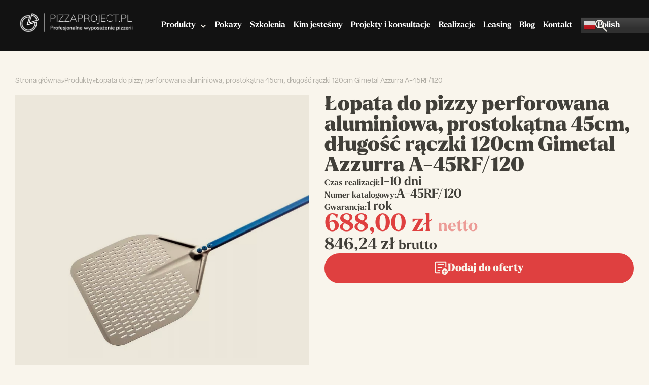

--- FILE ---
content_type: text/html; charset=UTF-8
request_url: https://pizzaproject.pl/produkt/lopata-do-pizzy-perforowana-aluminiowa-prostokatna-45cm-dlugosc-raczki-120cm-gimetal-azzurra-a-45rf-120/
body_size: 18199
content:
<!DOCTYPE html>
<html lang="pl-PL">
<head>
	<meta charset="UTF-8">
	<meta name="viewport" content="width=device-width, initial-scale=1">

    <link rel="preconnect" href="https://use.typekit.net/" crossorigin>
    <!-- optionally increase loading priority -->
    <link rel="preload" as="style" href="https://use.typekit.net/udi3cer.css">
    <!-- async CSS -->
    <script src="/cdn-cgi/scripts/7d0fa10a/cloudflare-static/rocket-loader.min.js" data-cf-settings="c416310bff4c224fe99239fd-|49"></script><link rel="stylesheet" media="print" onload="this.onload=null;this.removeAttribute('media');" href="https://use.typekit.net/udi3cer.css">
    <!-- no-JS fallback -->
    <noscript>
        <link rel="stylesheet" href="https://use.typekit.net/udi3cer.css">
    </noscript>

	<script type="application/ld+json">
	{
	"@context": "http://schema.org",
	"@type": "LocalBusiness",
	"address": {
	"@type": "PostalAddress",
	"addressLocality": "Warszawa",
	"streetAddress": "Potockich 105A",
	"postalCode": "04-534",
	"addressRegion": "mazowieckie"
	},
	"name": "Wencel Sp. z o.o.",
	"email": "kontakt@pizzaproject.pl",
	"telephone": "609105995",
	"vatID": "5261003253",
	"image": "https://pizzaproject.pl/wp-content/uploads/2023/08/cropped-cropped-Przezroczysty.png"
	}
</script>

	<link rel='preload' href='https://pizzaproject.pl/wp-content/themes/custom-child/dist/theme.css?ver=1687863652' as='style' type='text/css' />
<meta name='robots' content='index, follow, max-image-preview:large, max-snippet:-1, max-video-preview:-1' />

	<!-- This site is optimized with the Yoast SEO plugin v23.6 - https://yoast.com/wordpress/plugins/seo/ -->
	<title>Łopata do pizzy perforowana aluminiowa, prostokątna 45cm, długość rączki 120cm Gimetal Azzurra A-45RF/120 - Pizza Project</title>
	<link rel="canonical" href="https://pizzaproject.pl/produkt/lopata-do-pizzy-perforowana-aluminiowa-prostokatna-45cm-dlugosc-raczki-120cm-gimetal-azzurra-a-45rf-120/" />
	<meta property="og:locale" content="pl_PL" />
	<meta property="og:type" content="article" />
	<meta property="og:title" content="Łopata do pizzy perforowana aluminiowa, prostokątna 45cm, długość rączki 120cm Gimetal Azzurra A-45RF/120 - Pizza Project" />
	<meta property="og:description" content="Perforowana łopata do pizzy Gimetal Azzurra Łopata do pizzy z neutralnie anodyzowaną głowicą i jasnoniebieską anodyzowaną rękojeścią. Ma mniejszą wagę w porównaniu z klasycznymi modelami, ale jest niezwykle wytrzymała dzięki owalnemu rurowemu uchwytowi, który zapewnia stabilność. Lekka i elastyczna głowica umożliwia efekt skrobania z odpowiednim żebrowaniem, które zapewnia odporność, neutralne anodowanie wyrównuje powierzchnię i chroni [&hellip;]" />
	<meta property="og:url" content="https://pizzaproject.pl/produkt/lopata-do-pizzy-perforowana-aluminiowa-prostokatna-45cm-dlugosc-raczki-120cm-gimetal-azzurra-a-45rf-120/" />
	<meta property="og:site_name" content="Pizza Project" />
	<meta property="article:modified_time" content="2023-08-11T07:30:34+00:00" />
	<meta name="twitter:card" content="summary_large_image" />
	<meta name="twitter:label1" content="Szacowany czas czytania" />
	<meta name="twitter:data1" content="1 minuta" />
	<script type="application/ld+json" class="yoast-schema-graph">{"@context":"https://schema.org","@graph":[{"@type":"WebPage","@id":"https://pizzaproject.pl/produkt/lopata-do-pizzy-perforowana-aluminiowa-prostokatna-45cm-dlugosc-raczki-120cm-gimetal-azzurra-a-45rf-120/","url":"https://pizzaproject.pl/produkt/lopata-do-pizzy-perforowana-aluminiowa-prostokatna-45cm-dlugosc-raczki-120cm-gimetal-azzurra-a-45rf-120/","name":"Łopata do pizzy perforowana aluminiowa, prostokątna 45cm, długość rączki 120cm Gimetal Azzurra A-45RF/120 - Pizza Project","isPartOf":{"@id":"https://pizzaproject.pl/#website"},"primaryImageOfPage":{"@id":"https://pizzaproject.pl/produkt/lopata-do-pizzy-perforowana-aluminiowa-prostokatna-45cm-dlugosc-raczki-120cm-gimetal-azzurra-a-45rf-120/#primaryimage"},"image":{"@id":"https://pizzaproject.pl/produkt/lopata-do-pizzy-perforowana-aluminiowa-prostokatna-45cm-dlugosc-raczki-120cm-gimetal-azzurra-a-45rf-120/#primaryimage"},"thumbnailUrl":"https://pizzaproject.pl/wp-content/uploads/2023/08/AzzurraP.jpg","datePublished":"2023-08-11T07:30:33+00:00","dateModified":"2023-08-11T07:30:34+00:00","breadcrumb":{"@id":"https://pizzaproject.pl/produkt/lopata-do-pizzy-perforowana-aluminiowa-prostokatna-45cm-dlugosc-raczki-120cm-gimetal-azzurra-a-45rf-120/#breadcrumb"},"inLanguage":"pl-PL","potentialAction":[{"@type":"ReadAction","target":["https://pizzaproject.pl/produkt/lopata-do-pizzy-perforowana-aluminiowa-prostokatna-45cm-dlugosc-raczki-120cm-gimetal-azzurra-a-45rf-120/"]}]},{"@type":"ImageObject","inLanguage":"pl-PL","@id":"https://pizzaproject.pl/produkt/lopata-do-pizzy-perforowana-aluminiowa-prostokatna-45cm-dlugosc-raczki-120cm-gimetal-azzurra-a-45rf-120/#primaryimage","url":"https://pizzaproject.pl/wp-content/uploads/2023/08/AzzurraP.jpg","contentUrl":"https://pizzaproject.pl/wp-content/uploads/2023/08/AzzurraP.jpg","width":800,"height":533},{"@type":"BreadcrumbList","@id":"https://pizzaproject.pl/produkt/lopata-do-pizzy-perforowana-aluminiowa-prostokatna-45cm-dlugosc-raczki-120cm-gimetal-azzurra-a-45rf-120/#breadcrumb","itemListElement":[{"@type":"ListItem","position":1,"name":"Strona główna","item":"https://pizzaproject.pl/"},{"@type":"ListItem","position":2,"name":"Produkty","item":"https://pizzaproject.pl/produkty/"},{"@type":"ListItem","position":3,"name":"Łopata do pizzy perforowana aluminiowa, prostokątna 45cm, długość rączki 120cm Gimetal Azzurra A-45RF/120"}]},{"@type":"WebSite","@id":"https://pizzaproject.pl/#website","url":"https://pizzaproject.pl/","name":"Pizza Project","description":"PizzaProject","publisher":{"@id":"https://pizzaproject.pl/#organization"},"potentialAction":[{"@type":"SearchAction","target":{"@type":"EntryPoint","urlTemplate":"https://pizzaproject.pl/?s={search_term_string}"},"query-input":{"@type":"PropertyValueSpecification","valueRequired":true,"valueName":"search_term_string"}}],"inLanguage":"pl-PL"},{"@type":"Organization","@id":"https://pizzaproject.pl/#organization","name":"Pizza Project","url":"https://pizzaproject.pl/","logo":{"@type":"ImageObject","inLanguage":"pl-PL","@id":"https://pizzaproject.pl/#/schema/logo/image/","url":"https://pizzaproject.pl/wp-content/uploads/2023/08/cropped-cropped-Przezroczysty.png","contentUrl":"https://pizzaproject.pl/wp-content/uploads/2023/08/cropped-cropped-Przezroczysty.png","width":2081,"height":404,"caption":"Pizza Project"},"image":{"@id":"https://pizzaproject.pl/#/schema/logo/image/"}}]}</script>
	<!-- / Yoast SEO plugin. -->


<link rel='dns-prefetch' href='//cdn.jsdelivr.net' />
<link rel='dns-prefetch' href='//fonts.googleapis.com' />
<link rel="alternate" type="application/rss+xml" title="Pizza Project &raquo; Kanał z wpisami" href="https://pizzaproject.pl/feed/" />
<link rel="alternate" type="application/rss+xml" title="Pizza Project &raquo; Kanał z komentarzami" href="https://pizzaproject.pl/comments/feed/" />
<link rel="alternate" type="application/rss+xml" title="Pizza Project &raquo; Łopata do pizzy perforowana aluminiowa, prostokątna 45cm, długość rączki 120cm Gimetal Azzurra A-45RF/120 Kanał z komentarzami" href="https://pizzaproject.pl/produkt/lopata-do-pizzy-perforowana-aluminiowa-prostokatna-45cm-dlugosc-raczki-120cm-gimetal-azzurra-a-45rf-120/feed/" />
<link rel="alternate" title="oEmbed (JSON)" type="application/json+oembed" href="https://pizzaproject.pl/wp-json/oembed/1.0/embed?url=https%3A%2F%2Fpizzaproject.pl%2Fprodukt%2Flopata-do-pizzy-perforowana-aluminiowa-prostokatna-45cm-dlugosc-raczki-120cm-gimetal-azzurra-a-45rf-120%2F" />
<link rel="alternate" title="oEmbed (XML)" type="text/xml+oembed" href="https://pizzaproject.pl/wp-json/oembed/1.0/embed?url=https%3A%2F%2Fpizzaproject.pl%2Fprodukt%2Flopata-do-pizzy-perforowana-aluminiowa-prostokatna-45cm-dlugosc-raczki-120cm-gimetal-azzurra-a-45rf-120%2F&#038;format=xml" />
<style id='wp-img-auto-sizes-contain-inline-css' type='text/css'>
img:is([sizes=auto i],[sizes^="auto," i]){contain-intrinsic-size:3000px 1500px}
/*# sourceURL=wp-img-auto-sizes-contain-inline-css */
</style>
<style id='classic-theme-styles-inline-css' type='text/css'>
/*! This file is auto-generated */
.wp-block-button__link{color:#fff;background-color:#32373c;border-radius:9999px;box-shadow:none;text-decoration:none;padding:calc(.667em + 2px) calc(1.333em + 2px);font-size:1.125em}.wp-block-file__button{background:#32373c;color:#fff;text-decoration:none}
/*# sourceURL=/wp-includes/css/classic-themes.min.css */
</style>
<link rel='stylesheet' id='photoswipe-css' href='https://pizzaproject.pl/wp-content/plugins/woocommerce/assets/css/photoswipe/photoswipe.min.css?ver=9.3.5' type='text/css' media='all' />
<link rel='stylesheet' id='photoswipe-default-skin-css' href='https://pizzaproject.pl/wp-content/plugins/woocommerce/assets/css/photoswipe/default-skin/default-skin.min.css?ver=9.3.5' type='text/css' media='all' />
<link rel='stylesheet' id='woocommerce-layout-css' href='https://pizzaproject.pl/wp-content/plugins/woocommerce/assets/css/woocommerce-layout.css?ver=9.3.5' type='text/css' media='all' />
<link rel='stylesheet' id='woocommerce-smallscreen-css' href='https://pizzaproject.pl/wp-content/plugins/woocommerce/assets/css/woocommerce-smallscreen.css?ver=9.3.5' type='text/css' media='only screen and (max-width: 768px)' />
<link rel='stylesheet' id='woocommerce-general-css' href='https://pizzaproject.pl/wp-content/plugins/woocommerce/assets/css/woocommerce.css?ver=9.3.5' type='text/css' media='all' />
<style id='woocommerce-inline-inline-css' type='text/css'>
.woocommerce form .form-row .required { visibility: visible; }
/*# sourceURL=woocommerce-inline-inline-css */
</style>
<link rel='stylesheet' id='splide-css-css' href='https://cdn.jsdelivr.net/npm/@splidejs/splide@4.1.4/dist/css/splide.min.css?ver=4.1.4' type='text/css' media='all' />
<link rel='stylesheet' id='google-fonts-css' href='https://fonts.googleapis.com/css2?family=Bitter:ital,wght@0,400;0,500;0,700;1,400;1,500;1,700&#038;family=DM+Sans:ital,wght@0,400;0,500;0,700;1,400;1,500;1,700&#038;display=swap' type='text/css' media='all' />
<link rel='stylesheet' id='main-css' href='https://pizzaproject.pl/wp-content/themes/custom-child/dist/theme.css?ver=1687863652' type='text/css' media='all' />
<script type="c416310bff4c224fe99239fd-text/javascript" src="https://pizzaproject.pl/wp-includes/js/jquery/jquery.min.js?ver=3.6.4" id="jquery-js"></script>
<script type="c416310bff4c224fe99239fd-text/javascript" src="https://pizzaproject.pl/wp-content/plugins/woocommerce/assets/js/jquery-blockui/jquery.blockUI.min.js?ver=2.7.0-wc.9.3.5" id="jquery-blockui-js" defer="defer" data-wp-strategy="defer"></script>
<script type="c416310bff4c224fe99239fd-text/javascript" id="wc-add-to-cart-js-extra">
/* <![CDATA[ */
var wc_add_to_cart_params = {"ajax_url":"/wp-admin/admin-ajax.php","wc_ajax_url":"/?wc-ajax=%%endpoint%%","i18n_view_cart":"View cart","cart_url":"https://pizzaproject.pl/koszyk/","is_cart":"","cart_redirect_after_add":"no"};
//# sourceURL=wc-add-to-cart-js-extra
/* ]]> */
</script>
<script type="c416310bff4c224fe99239fd-text/javascript" src="https://pizzaproject.pl/wp-content/plugins/woocommerce/assets/js/frontend/add-to-cart.min.js?ver=9.3.5" id="wc-add-to-cart-js" defer="defer" data-wp-strategy="defer"></script>
<script type="c416310bff4c224fe99239fd-text/javascript" src="https://pizzaproject.pl/wp-content/plugins/woocommerce/assets/js/flexslider/jquery.flexslider.min.js?ver=2.7.2-wc.9.3.5" id="flexslider-js" defer="defer" data-wp-strategy="defer"></script>
<script type="c416310bff4c224fe99239fd-text/javascript" src="https://pizzaproject.pl/wp-content/plugins/woocommerce/assets/js/photoswipe/photoswipe.min.js?ver=4.1.1-wc.9.3.5" id="photoswipe-js" defer="defer" data-wp-strategy="defer"></script>
<script type="c416310bff4c224fe99239fd-text/javascript" src="https://pizzaproject.pl/wp-content/plugins/woocommerce/assets/js/photoswipe/photoswipe-ui-default.min.js?ver=4.1.1-wc.9.3.5" id="photoswipe-ui-default-js" defer="defer" data-wp-strategy="defer"></script>
<script type="c416310bff4c224fe99239fd-text/javascript" id="wc-single-product-js-extra">
/* <![CDATA[ */
var wc_single_product_params = {"i18n_required_rating_text":"Please select a rating","review_rating_required":"yes","flexslider":{"rtl":false,"animation":"slide","smoothHeight":true,"directionNav":false,"controlNav":"thumbnails","slideshow":false,"animationSpeed":500,"animationLoop":false,"allowOneSlide":false},"zoom_enabled":"","zoom_options":[],"photoswipe_enabled":"1","photoswipe_options":{"shareEl":false,"closeOnScroll":false,"history":false,"hideAnimationDuration":0,"showAnimationDuration":0},"flexslider_enabled":"1"};
//# sourceURL=wc-single-product-js-extra
/* ]]> */
</script>
<script type="c416310bff4c224fe99239fd-text/javascript" src="https://pizzaproject.pl/wp-content/plugins/woocommerce/assets/js/frontend/single-product.min.js?ver=9.3.5" id="wc-single-product-js" defer="defer" data-wp-strategy="defer"></script>
<script type="c416310bff4c224fe99239fd-text/javascript" src="https://pizzaproject.pl/wp-content/plugins/woocommerce/assets/js/js-cookie/js.cookie.min.js?ver=2.1.4-wc.9.3.5" id="js-cookie-js" defer="defer" data-wp-strategy="defer"></script>
<script type="c416310bff4c224fe99239fd-text/javascript" id="woocommerce-js-extra">
/* <![CDATA[ */
var woocommerce_params = {"ajax_url":"/wp-admin/admin-ajax.php","wc_ajax_url":"/?wc-ajax=%%endpoint%%"};
//# sourceURL=woocommerce-js-extra
/* ]]> */
</script>
<script type="c416310bff4c224fe99239fd-text/javascript" src="https://pizzaproject.pl/wp-content/plugins/woocommerce/assets/js/frontend/woocommerce.min.js?ver=9.3.5" id="woocommerce-js" defer="defer" data-wp-strategy="defer"></script>
<link rel="https://api.w.org/" href="https://pizzaproject.pl/wp-json/" /><link rel="alternate" title="JSON" type="application/json" href="https://pizzaproject.pl/wp-json/wp/v2/product/2031" /><link rel="EditURI" type="application/rsd+xml" title="RSD" href="https://pizzaproject.pl/xmlrpc.php?rsd" />

<link rel='shortlink' href='https://pizzaproject.pl/?p=2031' />
	<noscript><style>.woocommerce-product-gallery{ opacity: 1 !important; }</style></noscript>
	<style class='wp-fonts-local' type='text/css'>
@font-face{font-family:Inter;font-style:normal;font-weight:300 900;font-display:fallback;src:url('https://pizzaproject.pl/wp-content/plugins/woocommerce/assets/fonts/Inter-VariableFont_slnt,wght.woff2') format('woff2');font-stretch:normal;}
@font-face{font-family:Cardo;font-style:normal;font-weight:400;font-display:fallback;src:url('https://pizzaproject.pl/wp-content/plugins/woocommerce/assets/fonts/cardo_normal_400.woff2') format('woff2');}
</style>
<link rel="icon" href="https://pizzaproject.pl/wp-content/uploads/2023/08/cropped-pizzaproject-favicon-32x32.jpg" sizes="32x32" />
<link rel="icon" href="https://pizzaproject.pl/wp-content/uploads/2023/08/cropped-pizzaproject-favicon-192x192.jpg" sizes="192x192" />
<link rel="apple-touch-icon" href="https://pizzaproject.pl/wp-content/uploads/2023/08/cropped-pizzaproject-favicon-180x180.jpg" />
<meta name="msapplication-TileImage" content="https://pizzaproject.pl/wp-content/uploads/2023/08/cropped-pizzaproject-favicon-270x270.jpg" />
		<style type="text/css" id="wp-custom-css">
			.term-description-bottom {
	margin-top: 50px;
	margin-bottom: 50px;
}

.term-description-bottom p {
	margin-bottom: 20px;
}

.product__title {
	line-height: 1.37;
}

.term-description-bottom h2, h3 {
	margin-bottom: 15px;
	margin-top: 25px;
}

.container-seo {
	background: white;
  padding: 50px;
  border-radius: 20px;
	margin-left: 50px;
	margin-right: 50px;
}

.seo-introduction {
  margin-bottom: 50px;
  font-size: 18px;
  text-align: center;
	z-index: 5;
	color: white;
}

.hero__text h1 {
	margin-bottom: 10px;
}

@media (max-width: 1500px) {
	.header__menu ul.nav li.menu-item {
		margin: 0 8px;
	}
}

@media (min-width: 1000px) {
	.term-description-bottom {
		margin: 50px
	}
}

@media (max-width: 850px) {
	.term-description p {
		font-size: 12px;
	}
	.seo-introduction {
	margin-bottom: 50px;
  font-size: 13px;
  text-align: center;
	z-index: 5;
	color: white;
}
}		</style>
			<!-- Google Tag Manager -->
<script type="c416310bff4c224fe99239fd-text/javascript">(function(w,d,s,l,i){w[l]=w[l]||[];w[l].push({'gtm.start':
new Date().getTime(),event:'gtm.js'});var f=d.getElementsByTagName(s)[0],
j=d.createElement(s),dl=l!='dataLayer'?'&l='+l:'';j.async=true;j.src=
'https://www.googletagmanager.com/gtm.js?id='+i+dl;f.parentNode.insertBefore(j,f);
})(window,document,'script','dataLayer','GTM-T64XRV9P');</script>
<!-- End Google Tag Manager -->

<style>
.tax-product_cat .blog-hero__text h1.title{
	font-size: 40px;
}
.tax-product_cat .archive-description h2.title-section{
	font-size: 48px;
}

</style>


<link rel='stylesheet' id='wc-blocks-style-css' href='https://pizzaproject.pl/wp-content/plugins/woocommerce/assets/client/blocks/wc-blocks.css?ver=wc-9.3.5' type='text/css' media='all' />
<style id='global-styles-inline-css' type='text/css'>
:root{--wp--preset--aspect-ratio--square: 1;--wp--preset--aspect-ratio--4-3: 4/3;--wp--preset--aspect-ratio--3-4: 3/4;--wp--preset--aspect-ratio--3-2: 3/2;--wp--preset--aspect-ratio--2-3: 2/3;--wp--preset--aspect-ratio--16-9: 16/9;--wp--preset--aspect-ratio--9-16: 9/16;--wp--preset--color--black: #000000;--wp--preset--color--cyan-bluish-gray: #abb8c3;--wp--preset--color--white: #ffffff;--wp--preset--color--pale-pink: #f78da7;--wp--preset--color--vivid-red: #cf2e2e;--wp--preset--color--luminous-vivid-orange: #ff6900;--wp--preset--color--luminous-vivid-amber: #fcb900;--wp--preset--color--light-green-cyan: #7bdcb5;--wp--preset--color--vivid-green-cyan: #00d084;--wp--preset--color--pale-cyan-blue: #8ed1fc;--wp--preset--color--vivid-cyan-blue: #0693e3;--wp--preset--color--vivid-purple: #9b51e0;--wp--preset--gradient--vivid-cyan-blue-to-vivid-purple: linear-gradient(135deg,rgb(6,147,227) 0%,rgb(155,81,224) 100%);--wp--preset--gradient--light-green-cyan-to-vivid-green-cyan: linear-gradient(135deg,rgb(122,220,180) 0%,rgb(0,208,130) 100%);--wp--preset--gradient--luminous-vivid-amber-to-luminous-vivid-orange: linear-gradient(135deg,rgb(252,185,0) 0%,rgb(255,105,0) 100%);--wp--preset--gradient--luminous-vivid-orange-to-vivid-red: linear-gradient(135deg,rgb(255,105,0) 0%,rgb(207,46,46) 100%);--wp--preset--gradient--very-light-gray-to-cyan-bluish-gray: linear-gradient(135deg,rgb(238,238,238) 0%,rgb(169,184,195) 100%);--wp--preset--gradient--cool-to-warm-spectrum: linear-gradient(135deg,rgb(74,234,220) 0%,rgb(151,120,209) 20%,rgb(207,42,186) 40%,rgb(238,44,130) 60%,rgb(251,105,98) 80%,rgb(254,248,76) 100%);--wp--preset--gradient--blush-light-purple: linear-gradient(135deg,rgb(255,206,236) 0%,rgb(152,150,240) 100%);--wp--preset--gradient--blush-bordeaux: linear-gradient(135deg,rgb(254,205,165) 0%,rgb(254,45,45) 50%,rgb(107,0,62) 100%);--wp--preset--gradient--luminous-dusk: linear-gradient(135deg,rgb(255,203,112) 0%,rgb(199,81,192) 50%,rgb(65,88,208) 100%);--wp--preset--gradient--pale-ocean: linear-gradient(135deg,rgb(255,245,203) 0%,rgb(182,227,212) 50%,rgb(51,167,181) 100%);--wp--preset--gradient--electric-grass: linear-gradient(135deg,rgb(202,248,128) 0%,rgb(113,206,126) 100%);--wp--preset--gradient--midnight: linear-gradient(135deg,rgb(2,3,129) 0%,rgb(40,116,252) 100%);--wp--preset--font-size--small: 13px;--wp--preset--font-size--medium: 20px;--wp--preset--font-size--large: 36px;--wp--preset--font-size--x-large: 42px;--wp--preset--font-family--inter: "Inter", sans-serif;--wp--preset--font-family--cardo: Cardo;--wp--preset--spacing--20: 0.44rem;--wp--preset--spacing--30: 0.67rem;--wp--preset--spacing--40: 1rem;--wp--preset--spacing--50: 1.5rem;--wp--preset--spacing--60: 2.25rem;--wp--preset--spacing--70: 3.38rem;--wp--preset--spacing--80: 5.06rem;--wp--preset--shadow--natural: 6px 6px 9px rgba(0, 0, 0, 0.2);--wp--preset--shadow--deep: 12px 12px 50px rgba(0, 0, 0, 0.4);--wp--preset--shadow--sharp: 6px 6px 0px rgba(0, 0, 0, 0.2);--wp--preset--shadow--outlined: 6px 6px 0px -3px rgb(255, 255, 255), 6px 6px rgb(0, 0, 0);--wp--preset--shadow--crisp: 6px 6px 0px rgb(0, 0, 0);}:where(.is-layout-flex){gap: 0.5em;}:where(.is-layout-grid){gap: 0.5em;}body .is-layout-flex{display: flex;}.is-layout-flex{flex-wrap: wrap;align-items: center;}.is-layout-flex > :is(*, div){margin: 0;}body .is-layout-grid{display: grid;}.is-layout-grid > :is(*, div){margin: 0;}:where(.wp-block-columns.is-layout-flex){gap: 2em;}:where(.wp-block-columns.is-layout-grid){gap: 2em;}:where(.wp-block-post-template.is-layout-flex){gap: 1.25em;}:where(.wp-block-post-template.is-layout-grid){gap: 1.25em;}.has-black-color{color: var(--wp--preset--color--black) !important;}.has-cyan-bluish-gray-color{color: var(--wp--preset--color--cyan-bluish-gray) !important;}.has-white-color{color: var(--wp--preset--color--white) !important;}.has-pale-pink-color{color: var(--wp--preset--color--pale-pink) !important;}.has-vivid-red-color{color: var(--wp--preset--color--vivid-red) !important;}.has-luminous-vivid-orange-color{color: var(--wp--preset--color--luminous-vivid-orange) !important;}.has-luminous-vivid-amber-color{color: var(--wp--preset--color--luminous-vivid-amber) !important;}.has-light-green-cyan-color{color: var(--wp--preset--color--light-green-cyan) !important;}.has-vivid-green-cyan-color{color: var(--wp--preset--color--vivid-green-cyan) !important;}.has-pale-cyan-blue-color{color: var(--wp--preset--color--pale-cyan-blue) !important;}.has-vivid-cyan-blue-color{color: var(--wp--preset--color--vivid-cyan-blue) !important;}.has-vivid-purple-color{color: var(--wp--preset--color--vivid-purple) !important;}.has-black-background-color{background-color: var(--wp--preset--color--black) !important;}.has-cyan-bluish-gray-background-color{background-color: var(--wp--preset--color--cyan-bluish-gray) !important;}.has-white-background-color{background-color: var(--wp--preset--color--white) !important;}.has-pale-pink-background-color{background-color: var(--wp--preset--color--pale-pink) !important;}.has-vivid-red-background-color{background-color: var(--wp--preset--color--vivid-red) !important;}.has-luminous-vivid-orange-background-color{background-color: var(--wp--preset--color--luminous-vivid-orange) !important;}.has-luminous-vivid-amber-background-color{background-color: var(--wp--preset--color--luminous-vivid-amber) !important;}.has-light-green-cyan-background-color{background-color: var(--wp--preset--color--light-green-cyan) !important;}.has-vivid-green-cyan-background-color{background-color: var(--wp--preset--color--vivid-green-cyan) !important;}.has-pale-cyan-blue-background-color{background-color: var(--wp--preset--color--pale-cyan-blue) !important;}.has-vivid-cyan-blue-background-color{background-color: var(--wp--preset--color--vivid-cyan-blue) !important;}.has-vivid-purple-background-color{background-color: var(--wp--preset--color--vivid-purple) !important;}.has-black-border-color{border-color: var(--wp--preset--color--black) !important;}.has-cyan-bluish-gray-border-color{border-color: var(--wp--preset--color--cyan-bluish-gray) !important;}.has-white-border-color{border-color: var(--wp--preset--color--white) !important;}.has-pale-pink-border-color{border-color: var(--wp--preset--color--pale-pink) !important;}.has-vivid-red-border-color{border-color: var(--wp--preset--color--vivid-red) !important;}.has-luminous-vivid-orange-border-color{border-color: var(--wp--preset--color--luminous-vivid-orange) !important;}.has-luminous-vivid-amber-border-color{border-color: var(--wp--preset--color--luminous-vivid-amber) !important;}.has-light-green-cyan-border-color{border-color: var(--wp--preset--color--light-green-cyan) !important;}.has-vivid-green-cyan-border-color{border-color: var(--wp--preset--color--vivid-green-cyan) !important;}.has-pale-cyan-blue-border-color{border-color: var(--wp--preset--color--pale-cyan-blue) !important;}.has-vivid-cyan-blue-border-color{border-color: var(--wp--preset--color--vivid-cyan-blue) !important;}.has-vivid-purple-border-color{border-color: var(--wp--preset--color--vivid-purple) !important;}.has-vivid-cyan-blue-to-vivid-purple-gradient-background{background: var(--wp--preset--gradient--vivid-cyan-blue-to-vivid-purple) !important;}.has-light-green-cyan-to-vivid-green-cyan-gradient-background{background: var(--wp--preset--gradient--light-green-cyan-to-vivid-green-cyan) !important;}.has-luminous-vivid-amber-to-luminous-vivid-orange-gradient-background{background: var(--wp--preset--gradient--luminous-vivid-amber-to-luminous-vivid-orange) !important;}.has-luminous-vivid-orange-to-vivid-red-gradient-background{background: var(--wp--preset--gradient--luminous-vivid-orange-to-vivid-red) !important;}.has-very-light-gray-to-cyan-bluish-gray-gradient-background{background: var(--wp--preset--gradient--very-light-gray-to-cyan-bluish-gray) !important;}.has-cool-to-warm-spectrum-gradient-background{background: var(--wp--preset--gradient--cool-to-warm-spectrum) !important;}.has-blush-light-purple-gradient-background{background: var(--wp--preset--gradient--blush-light-purple) !important;}.has-blush-bordeaux-gradient-background{background: var(--wp--preset--gradient--blush-bordeaux) !important;}.has-luminous-dusk-gradient-background{background: var(--wp--preset--gradient--luminous-dusk) !important;}.has-pale-ocean-gradient-background{background: var(--wp--preset--gradient--pale-ocean) !important;}.has-electric-grass-gradient-background{background: var(--wp--preset--gradient--electric-grass) !important;}.has-midnight-gradient-background{background: var(--wp--preset--gradient--midnight) !important;}.has-small-font-size{font-size: var(--wp--preset--font-size--small) !important;}.has-medium-font-size{font-size: var(--wp--preset--font-size--medium) !important;}.has-large-font-size{font-size: var(--wp--preset--font-size--large) !important;}.has-x-large-font-size{font-size: var(--wp--preset--font-size--x-large) !important;}
/*# sourceURL=global-styles-inline-css */
</style>
</head>
<body class="wp-singular product-template-default single single-product postid-2031 wp-custom-logo wp-theme-custom wp-child-theme-custom-child theme-custom woocommerce woocommerce-page woocommerce-no-js woocommerce-block-theme-has-button-styles">
	<!-- Google Tag Manager (noscript) -->
<noscript><iframe src="https://www.googletagmanager.com/ns.html?id=GTM-T64XRV9P"
height="0" width="0" style="display:none;visibility:hidden"></iframe></noscript>
<!-- End Google Tag Manager (noscript) -->

<header class="header js--header">
	<div class="container header__container" style="overflow: initial;">
		<div class="two-items">
							<div class="header__logo">
<!--                    <img class="custom-logo" src="https://pizzaproject.cf.netivo.pl/wp-content/uploads/2023/06/cropped-Przezroczysty.png" />-->
					<a href="https://pizzaproject.pl/" class="custom-logo-link" rel="home"><img width="2081" height="404" src="https://pizzaproject.pl/wp-content/uploads/2023/08/cropped-cropped-Przezroczysty.png" class="custom-logo" alt="Pizza Project" decoding="async" fetchpriority="high" srcset="https://pizzaproject.pl/wp-content/uploads/2023/08/cropped-cropped-Przezroczysty.png 2081w, https://pizzaproject.pl/wp-content/uploads/2023/08/cropped-cropped-Przezroczysty-300x58.png 300w, https://pizzaproject.pl/wp-content/uploads/2023/08/cropped-cropped-Przezroczysty-1024x199.png 1024w" sizes="(max-width: 2081px) 100vw, 2081px" /></a>				</div>
			
			<div class="header__menu">
									<nav class="menu-main-menu-container"><ul itemscope itemtype="http://www.schema.org/SiteNavigationElement" id="menu-main-menu" class="nav navbar-nav main-menu"><li id="menu-item-1899" class="menu-item menu-item-type-post_type menu-item-object-page current_page_parent menu-item-1899"><a href="https://pizzaproject.pl/produkty/">Produkty</a></li>
<li id="menu-item-1900" class="menu-item menu-item-type-post_type menu-item-object-page menu-item-1900"><a href="https://pizzaproject.pl/pokazy/">Pokazy</a></li>
<li id="menu-item-1901" class="menu-item menu-item-type-post_type menu-item-object-page menu-item-1901"><a href="https://pizzaproject.pl/szkolenia/">Szkolenia</a></li>
<li id="menu-item-1902" class="menu-item menu-item-type-post_type menu-item-object-page menu-item-1902"><a href="https://pizzaproject.pl/kim-jestesmy/">Kim jesteśmy</a></li>
<li id="menu-item-1903" class="menu-item menu-item-type-post_type menu-item-object-page menu-item-1903"><a href="https://pizzaproject.pl/projekty-i-konsultacje/">Projekty i konsultacje</a></li>
<li id="menu-item-1904" class="menu-item menu-item-type-post_type menu-item-object-page menu-item-1904"><a href="https://pizzaproject.pl/realizacje/">Realizacje</a></li>
<li id="menu-item-2233" class="menu-item menu-item-type-post_type menu-item-object-page menu-item-2233"><a href="https://pizzaproject.pl/leasing/">Leasing</a></li>
<li id="menu-item-2337" class="menu-item menu-item-type-post_type menu-item-object-page menu-item-2337"><a href="https://pizzaproject.pl/blog/">Blog</a></li>
<li id="menu-item-1905" class="menu-item menu-item-type-post_type menu-item-object-page menu-item-1905"><a href="https://pizzaproject.pl/kontakt/">Kontakt</a></li>
<li style="position:relative;" class="menu-item menu-item-gtranslate"><div style="position:absolute;white-space:nowrap;" id="gtranslate_menu_wrapper_27120"></div></li></ul></nav>							</div>
		</div>

		<div class="header__icons">
			<div class="search-bar js--search-bar">
				<button type="submit" class="search-bar__icon js--search-bar-icon">
					<svg width="32" height="32" viewBox="0 0 32 32" fill="none" xmlns="http://www.w3.org/2000/svg">
					<mask id="mask0_141_1346" style="mask-type:alpha" maskUnits="userSpaceOnUse" x="0" y="0" width="32" height="32">
					<rect width="32" height="32" fill="#D9D9D9"/>
					</mask>
					<g mask="url(#mask0_141_1346)">
					<path d="M26.5333 27.9667L17.7667 19.2C17.1 19.7778 16.3227 20.2278 15.4347 20.55C14.5467 20.8722 13.6018 21.0333 12.6 21.0333C10.1964 21.0333 8.16217 20.2 6.4973 18.5333C4.83243 16.8667 4 14.8556 4 12.5C4 10.1445 4.83333 8.13334 6.5 6.46667C8.16667 4.80001 10.1833 3.96667 12.55 3.96667C14.9167 3.96667 16.9278 4.80001 18.5833 6.46667C20.2389 8.13334 21.0667 10.1461 21.0667 12.505C21.0667 13.4572 20.9111 14.3778 20.6 15.2667C20.2889 16.1556 19.8222 16.9889 19.2 17.7667L28 26.5L26.5333 27.9667ZM12.5667 19.0333C14.3722 19.0333 15.9069 18.3945 17.1708 17.1167C18.4347 15.8389 19.0667 14.3 19.0667 12.5C19.0667 10.7 18.4347 9.16112 17.1708 7.88334C15.9069 6.60556 14.3722 5.96667 12.5667 5.96667C10.7426 5.96667 9.19213 6.60556 7.91527 7.88334C6.63842 9.16112 6 10.7 6 12.5C6 14.3 6.63842 15.8389 7.91527 17.1167C9.19213 18.3945 10.7426 19.0333 12.5667 19.0333Z" fill="#F9F5EC"/>
					</g>
					</svg>
				</button>
				<form role="search" method="get" class="search-form" action="https://pizzaproject.pl/">
					<input class="search-bar__input js--search-input" type="search" name="s" placeholder="Wyszukaj..." value="">
                    <input type="hidden" name="post_type" value="product"/>
				</form>
			</div>
			<a href="https://pizzaproject.pl/koszyk/">
                <svg class="cart" width="32" height="32" viewBox="0 0 32 32" fill="none" xmlns="http://www.w3.org/2000/svg">
                    <mask id="mask0_141_1349" style="mask-type:alpha" maskUnits="userSpaceOnUse" x="0" y="0" width="32" height="32">
                    <rect width="32" height="32" fill="#D9D9D9"/>
                    </mask>
                    <g mask="url(#mask0_141_1349)">
                    <path d="M7.33301 29.3334C6.79967 29.3334 6.33301 29.1334 5.93301 28.7334C5.53301 28.3334 5.33301 27.8667 5.33301 27.3334V10C5.33301 9.46669 5.53301 9.00002 5.93301 8.60002C6.33301 8.20002 6.79967 8.00002 7.33301 8.00002H10.9997V7.66669C10.9997 6.26669 11.483 5.08335 12.4497 4.11669C13.4163 3.15002 14.5997 2.66669 15.9997 2.66669C17.3997 2.66669 18.583 3.15002 19.5497 4.11669C20.5163 5.08335 20.9997 6.26669 20.9997 7.66669V8.00002H24.6663C25.1997 8.00002 25.6663 8.20002 26.0663 8.60002C26.4663 9.00002 26.6663 9.46669 26.6663 10V27.3334C26.6663 27.8667 26.4663 28.3334 26.0663 28.7334C25.6663 29.1334 25.1997 29.3334 24.6663 29.3334H7.33301ZM7.33301 27.3334H24.6663V10H20.9997V13C20.9997 13.2834 20.9033 13.5209 20.7105 13.7125C20.5177 13.9042 20.2788 14 19.9938 14C19.7088 14 19.4719 13.9042 19.283 13.7125C19.0941 13.5209 18.9997 13.2834 18.9997 13V10H12.9997V13C12.9997 13.2834 12.9033 13.5209 12.7105 13.7125C12.5177 13.9042 12.2788 14 11.9938 14C11.7088 14 11.4719 13.9042 11.283 13.7125C11.0941 13.5209 10.9997 13.2834 10.9997 13V10H7.33301V27.3334ZM12.9997 8.00002H18.9997V7.66669C18.9997 6.82224 18.7108 6.11113 18.133 5.53335C17.5552 4.95558 16.8441 4.66669 15.9997 4.66669C15.1552 4.66669 14.4441 4.95558 13.8663 5.53335C13.2886 6.11113 12.9997 6.82224 12.9997 7.66669V8.00002Z" fill="#F9F5EC"/>
                    </g>
                </svg>
            </a>
            <button class="btn-menu hamburger js--menu-btn burger" type="button">
                <img src="https://pizzaproject.pl/wp-content/themes/custom-child/assets/img/hamburger.svg" alt="hamburger" loading="lazy" />
            </button>
		</div>
	</div>

	<div class="shop-items js--sub-menu">
						<div class="shop-items__sub">
					<h5><a href="https://pizzaproject.pl/kategoria-produktu/piece-do-pizzy/">Włoskie piece do pizzy</a></h5>
												<a href="https://pizzaproject.pl/kategoria-produktu/piece-do-pizzy/piece-z-obrotowym-spodem/">Piece z obrotowym spodem</a>	
														<a href="https://pizzaproject.pl/kategoria-produktu/piece-do-pizzy/piece-do-pizzy-neapolitanskiej/">Piece do pizzy Neapolitańskiej</a>	
														<a href="https://pizzaproject.pl/kategoria-produktu/piece-do-pizzy/piece-elektryczne/">Piece elektryczne do pizzy</a>	
														<a href="https://pizzaproject.pl/kategoria-produktu/piece-do-pizzy/piece-gazowe/">Piece gazowe do pizzy</a>	
														<a href="https://pizzaproject.pl/kategoria-produktu/piece-do-pizzy/piece-tasmowe-tunelowe/">Piece taśmowe / tunelowe</a>	
											</div>
								<div class="shop-items__sub">
					<h5><a href="https://pizzaproject.pl/kategoria-produktu/miksery-do-ciasta/">Miksery do ciasta</a></h5>
												<a href="https://pizzaproject.pl/kategoria-produktu/miksery-do-ciasta/miksery-dwuramienne/">Miksery dwuramienne</a>	
														<a href="https://pizzaproject.pl/kategoria-produktu/miksery-do-ciasta/miksery-planetarne/">Miksery planetarne</a>	
														<a href="https://pizzaproject.pl/kategoria-produktu/miksery-do-ciasta/miksery-spiralne/">Miksery spiralne</a>	
											</div>
								<div class="shop-items__sub">
					<h5><a href="https://pizzaproject.pl/kategoria-produktu/maszyny-do-ciasta/">Maszyny do ciasta</a></h5>
												<a href="https://pizzaproject.pl/kategoria-produktu/maszyny-do-ciasta/dzielarki-do-ciasta/">Dzielarki do ciasta</a>	
														<a href="https://pizzaproject.pl/kategoria-produktu/maszyny-do-ciasta/maszynki-do-makaronu/">Maszynki do makaronu</a>	
														<a href="https://pizzaproject.pl/kategoria-produktu/maszyny-do-ciasta/prasy-do-ciasta/">Prasy do ciasta</a>	
														<a href="https://pizzaproject.pl/kategoria-produktu/maszyny-do-ciasta/walkownice-do-ciasta/">Wałkownice do ciasta</a>	
														<a href="https://pizzaproject.pl/kategoria-produktu/maszyny-do-ciasta/zaokraglarki-do-ciasta/">Zaokrąglarki do ciasta</a>	
											</div>
								<div class="shop-items__sub">
					<h5><a href="https://pizzaproject.pl/kategoria-produktu/chlodnictwo/">Chłodnictwo</a></h5>
												<a href="https://pizzaproject.pl/kategoria-produktu/chlodnictwo/garownie-kontrolowanie-rozrostu/">Garownie – Kontrolowanie rozrostu</a>	
														<a href="https://pizzaproject.pl/kategoria-produktu/chlodnictwo/komory-chlodnicze/">Komory chłodnicze</a>	
														<a href="https://pizzaproject.pl/kategoria-produktu/chlodnictwo/komory-mroznicze/">Komory mroźnicze</a>	
														<a href="https://pizzaproject.pl/kategoria-produktu/chlodnictwo/nadstawki-chlodnicze/">Nadstawki chłodnicze</a>	
														<a href="https://pizzaproject.pl/kategoria-produktu/chlodnictwo/stoly-do-pizzy/">Stoły do pizzy</a>	
														<a href="https://pizzaproject.pl/kategoria-produktu/chlodnictwo/szafy-chlodnicze/">Szafy chłodnicze</a>	
														<a href="https://pizzaproject.pl/kategoria-produktu/chlodnictwo/szafy-chlodnicze-na-wino/">Szafy chłodnicze na wino</a>	
														<a href="https://pizzaproject.pl/kategoria-produktu/chlodnictwo/szafy-mroznicze/">Szafy mroźnicze</a>	
														<a href="https://pizzaproject.pl/kategoria-produktu/chlodnictwo/szybkoschladzarki-szokowe/">Szybkoschładzarki szokowe</a>	
											</div>
								<div class="shop-items__sub">
					<h5><a href="https://pizzaproject.pl/kategoria-produktu/akcesoria-do-pizzy/">Akcesoria do pizzy</a></h5>
												<a href="https://pizzaproject.pl/kategoria-produktu/akcesoria-do-pizzy/chochle-do-sosu/">Chochle do sosu</a>	
														<a href="https://pizzaproject.pl/kategoria-produktu/akcesoria-do-pizzy/dzbanki-do-oliwy/">Dzbanki do oliwy</a>	
														<a href="https://pizzaproject.pl/kategoria-produktu/akcesoria-do-pizzy/lopaty-do-obracania/">Łopaty do obracania</a>	
														<a href="https://pizzaproject.pl/kategoria-produktu/akcesoria-do-pizzy/lopaty-do-pizzy/">Łopaty do pizzy</a>	
														<a href="https://pizzaproject.pl/kategoria-produktu/akcesoria-do-pizzy/szczotki-do-czyszczenia/">Szczotki do czyszczenia</a>	
											</div>
								<div class="shop-items__sub">
					<h5><a href="https://pizzaproject.pl/kategoria-produktu/pozostaly-asortyment/">Pozostały asortyment</a></h5>
												<a href="https://pizzaproject.pl/kategoria-produktu/pozostaly-asortyment/ekspresy-do-kawy/">Ekspresy do kawy</a>	
														<a href="https://pizzaproject.pl/kategoria-produktu/pozostaly-asortyment/kostkarki-do-lodu/">Kostkarki do lodu</a>	
														<a href="https://pizzaproject.pl/kategoria-produktu/pozostaly-asortyment/obrobka-mechaniczna/">Obróbka mechaniczna</a>	
														<a href="https://pizzaproject.pl/kategoria-produktu/pozostaly-asortyment/pakowarki-prozniowe/">Pakowarki próżniowe</a>	
														<a href="https://pizzaproject.pl/kategoria-produktu/pozostaly-asortyment/piece-konwekcyjno-mikrofalowe/">Piece konwekcyjno-mikrofalowe</a>	
														<a href="https://pizzaproject.pl/kategoria-produktu/pozostaly-asortyment/piece-konwekcyjno-parowe/">Piece konwekcyjno-parowe</a>	
														<a href="https://pizzaproject.pl/kategoria-produktu/pozostaly-asortyment/urzadzenia-grzewcze-linia-700/">Urządzenia grzewcze linia 700</a>	
														<a href="https://pizzaproject.pl/kategoria-produktu/pozostaly-asortyment/zmywarki-gastronomiczne/">Zmywarki gastronomiczne</a>	
											</div>
					</div>

    <div class="mobile-menu hidden">
        <div class="title-section">
            <h2>Przeglądaj</h2>
            <button class="btn-menu js--menu-btn cross hidden" type="button">
                <img src="https://pizzaproject.pl/wp-content/themes/custom-child/assets/img/cross.svg" alt="cross" loading="lazy" />
            </button>
        </div>
        <div class="search-bar">
            <form role="search" method="get" class="search-form" action="https://pizzaproject.pl/">
                <input class="search-bar__input" type="search" name="s" placeholder="Wyszukaj..." value="">
                <input type="hidden" name="post_type" value="product"/>
                <svg width="34" height="34" viewBox="0 0 34 34" fill="none" xmlns="http://www.w3.org/2000/svg">
                    <rect width="34" height="34" rx="17" transform="matrix(1 0 0 -1 0 34)" fill="#DF4040"/>
                    <mask id="mask0_46_3696" style="mask-type:alpha" maskUnits="userSpaceOnUse" x="6" y="6" width="22" height="22">
                        <rect x="6.375" y="6.375" width="21.25" height="21.25" fill="#D9D9D9"/>
                    </mask>
                    <g mask="url(#mask0_46_3696)">
                        <path d="M23.6781 24.5943L18.117 19.0332C17.6743 19.3987 17.1652 19.6847 16.5897 19.8913C16.0141 20.0979 15.4188 20.2012 14.8035 20.2012C13.2902 20.2012 12.0094 19.6772 10.9612 18.6293C9.91298 17.5813 9.38888 16.3009 9.38888 14.788C9.38888 13.275 9.91285 11.9941 10.9608 10.9452C12.0088 9.89638 13.2892 9.37195 14.8021 9.37195C16.3151 9.37195 17.596 9.89606 18.6448 10.9443C19.6937 11.9925 20.2182 13.2733 20.2182 14.7866C20.2182 15.4189 20.112 16.0228 19.8997 16.5983C19.6875 17.1738 19.4042 17.6744 19.0501 18.1001L24.6112 23.6612L23.6781 24.5943ZM14.8035 18.8731C15.9443 18.8731 16.9106 18.4773 17.7024 17.6855C18.4942 16.8937 18.8901 15.9274 18.8901 14.7866C18.8901 13.6458 18.4942 12.6795 17.7024 11.8877C16.9106 11.0959 15.9443 10.7 14.8035 10.7C13.6627 10.7 12.6964 11.0959 11.9046 11.8877C11.1129 12.6795 10.717 13.6458 10.717 14.7866C10.717 15.9274 11.1129 16.8937 11.9046 17.6855C12.6964 18.4773 13.6627 18.8731 14.8035 18.8731Z" fill="#F9F5EC"/>
                    </g>
                </svg>
            </form>
        </div>
		            <div class="mobile-menu-widgets" style="margin: 10px 0; display: flex; justify-content: center;">
                <div id="gtranslate-2" class="widget widget_gtranslate"><div class="gtranslate_wrapper" id="gt-wrapper-25929065"></div></div>
            </div>
                            <nav class="menu-menu-mobile-container"><ul itemscope itemtype="http://www.schema.org/SiteNavigationElement" id="menu-menu-mobile" class="nav navbar-nav main-menu js-mobile-menu"><li id="menu-item-2143" class="menu-item menu-item-type-taxonomy menu-item-object-product_cat menu-item-has-children menu-item-2143"><a href="https://pizzaproject.pl/kategoria-produktu/piece-do-pizzy/">Włoskie piece do pizzy</a>
<ul class="sub-menu">
	<li id="menu-item-2166" class="menu-item menu-item-type-taxonomy menu-item-object-product_cat menu-item-2166"><a href="https://pizzaproject.pl/kategoria-produktu/piece-do-pizzy/">Wszystkie produkty</a></li>
	<li id="menu-item-2148" class="menu-item menu-item-type-taxonomy menu-item-object-product_cat menu-item-2148"><a href="https://pizzaproject.pl/kategoria-produktu/piece-do-pizzy/piece-z-obrotowym-spodem/">Piece z obrotowym spodem</a></li>
	<li id="menu-item-2144" class="menu-item menu-item-type-taxonomy menu-item-object-product_cat menu-item-2144"><a href="https://pizzaproject.pl/kategoria-produktu/piece-do-pizzy/piece-do-pizzy-neapolitanskiej/">Piece do pizzy Neapolitańskiej</a></li>
	<li id="menu-item-2145" class="menu-item menu-item-type-taxonomy menu-item-object-product_cat menu-item-2145"><a href="https://pizzaproject.pl/kategoria-produktu/piece-do-pizzy/piece-elektryczne/">Piece elektryczne do pizzy</a></li>
	<li id="menu-item-2146" class="menu-item menu-item-type-taxonomy menu-item-object-product_cat menu-item-2146"><a href="https://pizzaproject.pl/kategoria-produktu/piece-do-pizzy/piece-gazowe/">Piece gazowe do pizzy</a></li>
	<li id="menu-item-2147" class="menu-item menu-item-type-taxonomy menu-item-object-product_cat menu-item-2147"><a href="https://pizzaproject.pl/kategoria-produktu/piece-do-pizzy/piece-tasmowe-tunelowe/">Piece taśmowe / tunelowe</a></li>
</ul>
</li>
<li id="menu-item-2139" class="menu-item menu-item-type-taxonomy menu-item-object-product_cat menu-item-has-children menu-item-2139"><a href="https://pizzaproject.pl/kategoria-produktu/miksery-do-ciasta/">Miksery do ciasta</a>
<ul class="sub-menu">
	<li id="menu-item-2165" class="menu-item menu-item-type-taxonomy menu-item-object-product_cat menu-item-2165"><a href="https://pizzaproject.pl/kategoria-produktu/miksery-do-ciasta/">Wszystkie produkty</a></li>
	<li id="menu-item-2140" class="menu-item menu-item-type-taxonomy menu-item-object-product_cat menu-item-2140"><a href="https://pizzaproject.pl/kategoria-produktu/miksery-do-ciasta/miksery-dwuramienne/">Miksery dwuramienne</a></li>
	<li id="menu-item-2141" class="menu-item menu-item-type-taxonomy menu-item-object-product_cat menu-item-2141"><a href="https://pizzaproject.pl/kategoria-produktu/miksery-do-ciasta/miksery-planetarne/">Miksery planetarne</a></li>
	<li id="menu-item-2142" class="menu-item menu-item-type-taxonomy menu-item-object-product_cat menu-item-2142"><a href="https://pizzaproject.pl/kategoria-produktu/miksery-do-ciasta/miksery-spiralne/">Miksery spiralne</a></li>
</ul>
</li>
<li id="menu-item-2135" class="menu-item menu-item-type-taxonomy menu-item-object-product_cat menu-item-has-children menu-item-2135"><a href="https://pizzaproject.pl/kategoria-produktu/maszyny-do-ciasta/">Maszyny do ciasta</a>
<ul class="sub-menu">
	<li id="menu-item-2164" class="menu-item menu-item-type-taxonomy menu-item-object-product_cat menu-item-2164"><a href="https://pizzaproject.pl/kategoria-produktu/maszyny-do-ciasta/">Wszystkie produkty</a></li>
	<li id="menu-item-2136" class="menu-item menu-item-type-taxonomy menu-item-object-product_cat menu-item-2136"><a href="https://pizzaproject.pl/kategoria-produktu/maszyny-do-ciasta/dzielarki-do-ciasta/">Dzielarki do ciasta</a></li>
	<li id="menu-item-2137" class="menu-item menu-item-type-taxonomy menu-item-object-product_cat menu-item-2137"><a href="https://pizzaproject.pl/kategoria-produktu/maszyny-do-ciasta/maszynki-do-makaronu/">Maszynki do makaronu</a></li>
	<li id="menu-item-2138" class="menu-item menu-item-type-taxonomy menu-item-object-product_cat menu-item-2138"><a href="https://pizzaproject.pl/kategoria-produktu/maszyny-do-ciasta/prasy-do-ciasta/">Prasy do ciasta</a></li>
	<li id="menu-item-2156" class="menu-item menu-item-type-taxonomy menu-item-object-product_cat menu-item-2156"><a href="https://pizzaproject.pl/kategoria-produktu/maszyny-do-ciasta/walkownice-do-ciasta/">Wałkownice do ciasta</a></li>
	<li id="menu-item-2157" class="menu-item menu-item-type-taxonomy menu-item-object-product_cat menu-item-2157"><a href="https://pizzaproject.pl/kategoria-produktu/maszyny-do-ciasta/zaokraglarki-do-ciasta/">Zaokrąglarki do ciasta</a></li>
</ul>
</li>
<li id="menu-item-2125" class="menu-item menu-item-type-taxonomy menu-item-object-product_cat menu-item-has-children menu-item-2125"><a href="https://pizzaproject.pl/kategoria-produktu/chlodnictwo/">Chłodnictwo</a>
<ul class="sub-menu">
	<li id="menu-item-2163" class="menu-item menu-item-type-taxonomy menu-item-object-product_cat menu-item-2163"><a href="https://pizzaproject.pl/kategoria-produktu/chlodnictwo/">Wszystkie produkty</a></li>
	<li id="menu-item-2126" class="menu-item menu-item-type-taxonomy menu-item-object-product_cat menu-item-2126"><a href="https://pizzaproject.pl/kategoria-produktu/chlodnictwo/garownie-kontrolowanie-rozrostu/">Garownie – Kontrolowanie rozrostu</a></li>
	<li id="menu-item-2127" class="menu-item menu-item-type-taxonomy menu-item-object-product_cat menu-item-2127"><a href="https://pizzaproject.pl/kategoria-produktu/chlodnictwo/komory-chlodnicze/">Komory chłodnicze</a></li>
	<li id="menu-item-2128" class="menu-item menu-item-type-taxonomy menu-item-object-product_cat menu-item-2128"><a href="https://pizzaproject.pl/kategoria-produktu/chlodnictwo/komory-mroznicze/">Komory mroźnicze</a></li>
	<li id="menu-item-2129" class="menu-item menu-item-type-taxonomy menu-item-object-product_cat menu-item-2129"><a href="https://pizzaproject.pl/kategoria-produktu/chlodnictwo/nadstawki-chlodnicze/">Nadstawki chłodnicze</a></li>
	<li id="menu-item-2130" class="menu-item menu-item-type-taxonomy menu-item-object-product_cat menu-item-2130"><a href="https://pizzaproject.pl/kategoria-produktu/chlodnictwo/stoly-do-pizzy/">Stoły do pizzy</a></li>
	<li id="menu-item-2131" class="menu-item menu-item-type-taxonomy menu-item-object-product_cat menu-item-2131"><a href="https://pizzaproject.pl/kategoria-produktu/chlodnictwo/szafy-chlodnicze/">Szafy chłodnicze</a></li>
	<li id="menu-item-2132" class="menu-item menu-item-type-taxonomy menu-item-object-product_cat menu-item-2132"><a href="https://pizzaproject.pl/kategoria-produktu/chlodnictwo/szafy-chlodnicze-na-wino/">Szafy chłodnicze na wino</a></li>
	<li id="menu-item-2133" class="menu-item menu-item-type-taxonomy menu-item-object-product_cat menu-item-2133"><a href="https://pizzaproject.pl/kategoria-produktu/chlodnictwo/szafy-mroznicze/">Szafy mroźnicze</a></li>
	<li id="menu-item-2134" class="menu-item menu-item-type-taxonomy menu-item-object-product_cat menu-item-2134"><a href="https://pizzaproject.pl/kategoria-produktu/chlodnictwo/szybkoschladzarki-szokowe/">Szybkoschładzarki szokowe</a></li>
</ul>
</li>
<li id="menu-item-2120" class="menu-item menu-item-type-taxonomy menu-item-object-product_cat current-product-ancestor menu-item-has-children menu-item-2120"><a href="https://pizzaproject.pl/kategoria-produktu/akcesoria-do-pizzy/">Akcesoria do pizzy</a>
<ul class="sub-menu">
	<li id="menu-item-2162" class="menu-item menu-item-type-taxonomy menu-item-object-product_cat current-product-ancestor menu-item-2162"><a href="https://pizzaproject.pl/kategoria-produktu/akcesoria-do-pizzy/">Wszystkie produkty</a></li>
	<li id="menu-item-2121" class="menu-item menu-item-type-taxonomy menu-item-object-product_cat menu-item-2121"><a href="https://pizzaproject.pl/kategoria-produktu/akcesoria-do-pizzy/chochle-do-sosu/">Chochle do sosu</a></li>
	<li id="menu-item-2122" class="menu-item menu-item-type-taxonomy menu-item-object-product_cat menu-item-2122"><a href="https://pizzaproject.pl/kategoria-produktu/akcesoria-do-pizzy/dzbanki-do-oliwy/">Dzbanki do oliwy</a></li>
	<li id="menu-item-2158" class="menu-item menu-item-type-taxonomy menu-item-object-product_cat menu-item-2158"><a href="https://pizzaproject.pl/kategoria-produktu/akcesoria-do-pizzy/lopaty-do-obracania/">Łopaty do obracania</a></li>
	<li id="menu-item-2123" class="menu-item menu-item-type-taxonomy menu-item-object-product_cat current-product-ancestor current-menu-parent current-product-parent menu-item-2123"><a href="https://pizzaproject.pl/kategoria-produktu/akcesoria-do-pizzy/lopaty-do-pizzy/">Łopaty do pizzy</a></li>
	<li id="menu-item-2124" class="menu-item menu-item-type-taxonomy menu-item-object-product_cat menu-item-2124"><a href="https://pizzaproject.pl/kategoria-produktu/akcesoria-do-pizzy/szczotki-do-czyszczenia/">Szczotki do czyszczenia</a></li>
</ul>
</li>
<li id="menu-item-2149" class="menu-item menu-item-type-taxonomy menu-item-object-product_cat menu-item-has-children menu-item-2149"><a href="https://pizzaproject.pl/kategoria-produktu/pozostaly-asortyment/">Pozostały asortyment</a>
<ul class="sub-menu">
	<li id="menu-item-2167" class="menu-item menu-item-type-taxonomy menu-item-object-product_cat menu-item-2167"><a href="https://pizzaproject.pl/kategoria-produktu/pozostaly-asortyment/">Wszystkie produkty</a></li>
	<li id="menu-item-2150" class="menu-item menu-item-type-taxonomy menu-item-object-product_cat menu-item-2150"><a href="https://pizzaproject.pl/kategoria-produktu/pozostaly-asortyment/ekspresy-do-kawy/">Ekspresy do kawy</a></li>
	<li id="menu-item-2151" class="menu-item menu-item-type-taxonomy menu-item-object-product_cat menu-item-2151"><a href="https://pizzaproject.pl/kategoria-produktu/pozostaly-asortyment/kostkarki-do-lodu/">Kostkarki do lodu</a></li>
	<li id="menu-item-2152" class="menu-item menu-item-type-taxonomy menu-item-object-product_cat menu-item-2152"><a href="https://pizzaproject.pl/kategoria-produktu/pozostaly-asortyment/obrobka-mechaniczna/">Obróbka mechaniczna</a></li>
	<li id="menu-item-2153" class="menu-item menu-item-type-taxonomy menu-item-object-product_cat menu-item-2153"><a href="https://pizzaproject.pl/kategoria-produktu/pozostaly-asortyment/pakowarki-prozniowe/">Pakowarki próżniowe</a></li>
	<li id="menu-item-2154" class="menu-item menu-item-type-taxonomy menu-item-object-product_cat menu-item-2154"><a href="https://pizzaproject.pl/kategoria-produktu/pozostaly-asortyment/piece-konwekcyjno-mikrofalowe/">Piece konwekcyjno-mikrofalowe</a></li>
	<li id="menu-item-2155" class="menu-item menu-item-type-taxonomy menu-item-object-product_cat menu-item-2155"><a href="https://pizzaproject.pl/kategoria-produktu/pozostaly-asortyment/piece-konwekcyjno-parowe/">Piece konwekcyjno-parowe</a></li>
	<li id="menu-item-2160" class="menu-item menu-item-type-taxonomy menu-item-object-product_cat menu-item-2160"><a href="https://pizzaproject.pl/kategoria-produktu/pozostaly-asortyment/urzadzenia-grzewcze-linia-700/">Urządzenia grzewcze linia 700</a></li>
	<li id="menu-item-2159" class="menu-item menu-item-type-taxonomy menu-item-object-product_cat menu-item-2159"><a href="https://pizzaproject.pl/kategoria-produktu/pozostaly-asortyment/zmywarki-gastronomiczne/">Zmywarki gastronomiczne</a></li>
</ul>
</li>
<li id="menu-item-1921" class="menu-item menu-item-type-post_type menu-item-object-page menu-item-1921"><a href="https://pizzaproject.pl/pokazy/">Pokazy</a></li>
<li id="menu-item-1949" class="menu-item menu-item-type-post_type menu-item-object-page menu-item-1949"><a href="https://pizzaproject.pl/szkolenia/">Szkolenia</a></li>
<li id="menu-item-1920" class="menu-item menu-item-type-post_type menu-item-object-page menu-item-1920"><a href="https://pizzaproject.pl/kim-jestesmy/">Kim jesteśmy</a></li>
<li id="menu-item-1922" class="menu-item menu-item-type-post_type menu-item-object-page menu-item-1922"><a href="https://pizzaproject.pl/projekty-i-konsultacje/">Projekty i konsultacje</a></li>
<li id="menu-item-1923" class="menu-item menu-item-type-post_type menu-item-object-page menu-item-1923"><a href="https://pizzaproject.pl/realizacje/">Realizacje</a></li>
<li id="menu-item-2232" class="menu-item menu-item-type-post_type menu-item-object-page menu-item-2232"><a href="https://pizzaproject.pl/leasing/">Leasing</a></li>
<li id="menu-item-1924" class="menu-item menu-item-type-post_type menu-item-object-page menu-item-1924"><a href="https://pizzaproject.pl/kontakt/">Kontakt</a></li>
</ul></nav>                <div class="social-bar">
            <a href="https://pizzaproject.pl"></a>
            <a href="https://pizzaproject.pl"></a>
            <a href="https://pizzaproject.pl"></a>
            <a href="https://pizzaproject.pl"></a>
        </div>
    </div>
</header>

	
<section class="block-container">
    <div class="container">
                    <div class="breadcrumbs"><span><span><a href="https://pizzaproject.pl/">Strona główna</a></span> » <span><a href="https://pizzaproject.pl/produkty/">Produkty</a></span> » <span class="breadcrumb_last" aria-current="page">Łopata do pizzy perforowana aluminiowa, prostokątna 45cm, długość rączki 120cm Gimetal Azzurra A-45RF/120</span></span></div>        <div class="woocommerce-notices-wrapper"></div>
					
			<div class="woocommerce-notices-wrapper"></div><div id="product-2031" class="grid product type-product post-2031 status-publish first instock product_cat-lopaty-do-pizzy has-post-thumbnail virtual taxable purchasable product-type-simple">
    <div class="grid__cell-7-12 grid__cell-m-1-12 summary entry-summary">
        <h1 class="product_title entry-title">Łopata do pizzy perforowana aluminiowa, prostokątna 45cm, długość rączki 120cm Gimetal Azzurra A-45RF/120</h1>
<div class="product-meta">
            <div class="product-meta__element">
            <div class="product-meta__element-name">Czas realizacji:</div>
            <div class="product-meta__element-value">1-10 dni</div>
        </div>
                <div class="product-meta__element">
            <div class="product-meta__element-name">Numer katalogowy:</div>
            <div class="product-meta__element-value">A-45RF/120</div>
        </div>
                <div class="product-meta__element">
            <div class="product-meta__element-name">Gwarancja:</div>
            <div class="product-meta__element-value">1 rok</div>
        </div>
    </div><div class="product-price">
    <div class="price-net"><span class="woocommerce-Price-amount amount"><bdi>688,00&nbsp;<span class="woocommerce-Price-currencySymbol">&#122;&#322;</span></bdi></span> <span class="half-visible">netto</span></div>
    <div class="price-gross"><span class="woocommerce-Price-amount amount"><bdi>846,24&nbsp;<span class="woocommerce-Price-currencySymbol">&#122;&#322;</span></bdi></span> <span class="half-visible">brutto</span></div>
</div>




	
	<form class="cart" action="https://pizzaproject.pl/produkt/lopata-do-pizzy-perforowana-aluminiowa-prostokatna-45cm-dlugosc-raczki-120cm-gimetal-azzurra-a-45rf-120/" method="post" enctype='multipart/form-data'>
		
		<div class="quantity">
		<label class="screen-reader-text" for="quantity_6976ca1702e50">Łopata do pizzy perforowana aluminiowa, prostokątna 45cm, długość rączki 120cm Gimetal Azzurra A-45RF/120 quantity</label>
	<input
		type="number"
				id="quantity_6976ca1702e50"
		class="input-text qty text"
		name="quantity"
		value="1"
		aria-label="Product quantity"
		size="4"
		min="1"
		max=""
					step="1"
			placeholder=""
			inputmode="numeric"
			autocomplete="off"
			/>
	</div>

		<button type="submit" name="add-to-cart" value="2031" class="single_add_to_cart_button button alt">Dodaj do oferty</button>

			</form>

	

    </div>
    <div class="grid__cell-1-6 grid__cell-m-1-12 grid__cell-m--nr-1">
        <div class="woocommerce-product-gallery woocommerce-product-gallery--with-images woocommerce-product-gallery--columns-4 images" data-columns="4" style="opacity: 0; transition: opacity .25s ease-in-out;">
	<div class="woocommerce-product-gallery__wrapper">
		<div data-thumb="https://pizzaproject.pl/wp-content/uploads/2023/08/AzzurraP-150x150.jpg" data-thumb-alt="Pizza Project" data-thumb-srcset="https://pizzaproject.pl/wp-content/uploads/2023/08/AzzurraP-150x150.jpg 150w, https://pizzaproject.pl/wp-content/uploads/2023/08/AzzurraP-300x300.jpg 300w" class="woocommerce-product-gallery__image"><a href="https://pizzaproject.pl/wp-content/uploads/2023/08/AzzurraP.jpg"><img width="600" height="400" src="https://pizzaproject.pl/wp-content/uploads/2023/08/AzzurraP-600x400.jpg" class="wp-post-image" alt="Pizza Project" title="AzzurraP" data-caption="" data-src="https://pizzaproject.pl/wp-content/uploads/2023/08/AzzurraP.jpg" data-large_image="https://pizzaproject.pl/wp-content/uploads/2023/08/AzzurraP.jpg" data-large_image_width="800" data-large_image_height="533" decoding="async" srcset="https://pizzaproject.pl/wp-content/uploads/2023/08/AzzurraP-600x400.jpg 600w, https://pizzaproject.pl/wp-content/uploads/2023/08/AzzurraP-300x200.jpg 300w, https://pizzaproject.pl/wp-content/uploads/2023/08/AzzurraP.jpg 800w" sizes="(max-width: 600px) 100vw, 600px" /></a></div><div data-thumb="https://pizzaproject.pl/wp-content/uploads/2023/08/AzzurraP1-150x150.jpg" data-thumb-alt="Pizza Project" data-thumb-srcset="https://pizzaproject.pl/wp-content/uploads/2023/08/AzzurraP1-150x150.jpg 150w, https://pizzaproject.pl/wp-content/uploads/2023/08/AzzurraP1-300x300.jpg 300w" class="woocommerce-product-gallery__image"><a href="https://pizzaproject.pl/wp-content/uploads/2023/08/AzzurraP1.jpg"><img width="600" height="350" src="https://pizzaproject.pl/wp-content/uploads/2023/08/AzzurraP1-600x350.jpg" class="" alt="Pizza Project" title="AzzurraP1" data-caption="" data-src="https://pizzaproject.pl/wp-content/uploads/2023/08/AzzurraP1.jpg" data-large_image="https://pizzaproject.pl/wp-content/uploads/2023/08/AzzurraP1.jpg" data-large_image_width="800" data-large_image_height="467" decoding="async" srcset="https://pizzaproject.pl/wp-content/uploads/2023/08/AzzurraP1-600x350.jpg 600w, https://pizzaproject.pl/wp-content/uploads/2023/08/AzzurraP1-300x175.jpg 300w, https://pizzaproject.pl/wp-content/uploads/2023/08/AzzurraP1.jpg 800w" sizes="(max-width: 600px) 100vw, 600px" /></a></div><div data-thumb="https://pizzaproject.pl/wp-content/uploads/2023/08/Azzurrap2-150x150.jpg" data-thumb-alt="Pizza Project" data-thumb-srcset="https://pizzaproject.pl/wp-content/uploads/2023/08/Azzurrap2-150x150.jpg 150w, https://pizzaproject.pl/wp-content/uploads/2023/08/Azzurrap2-300x300.jpg 300w" class="woocommerce-product-gallery__image"><a href="https://pizzaproject.pl/wp-content/uploads/2023/08/Azzurrap2.jpg"><img width="600" height="350" src="https://pizzaproject.pl/wp-content/uploads/2023/08/Azzurrap2-600x350.jpg" class="" alt="Pizza Project" title="Azzurrap2" data-caption="" data-src="https://pizzaproject.pl/wp-content/uploads/2023/08/Azzurrap2.jpg" data-large_image="https://pizzaproject.pl/wp-content/uploads/2023/08/Azzurrap2.jpg" data-large_image_width="800" data-large_image_height="467" decoding="async" srcset="https://pizzaproject.pl/wp-content/uploads/2023/08/Azzurrap2-600x350.jpg 600w, https://pizzaproject.pl/wp-content/uploads/2023/08/Azzurrap2-300x175.jpg 300w, https://pizzaproject.pl/wp-content/uploads/2023/08/Azzurrap2.jpg 800w" sizes="(max-width: 600px) 100vw, 600px" /></a></div>	</div>
</div>
        <div class="summary entry-summary display-mobile">
            
<div class="product-meta">
            <div class="product-meta__element">
            <div class="product-meta__element-name">Czas realizacji:</div>
            <div class="product-meta__element-value">1-10 dni</div>
        </div>
                <div class="product-meta__element">
            <div class="product-meta__element-name">Numer katalogowy:</div>
            <div class="product-meta__element-value">A-45RF/120</div>
        </div>
                <div class="product-meta__element">
            <div class="product-meta__element-name">Gwarancja:</div>
            <div class="product-meta__element-value">1 rok</div>
        </div>
    </div><div class="product-price">
    <div class="price-net"><span class="woocommerce-Price-amount amount"><bdi>688,00&nbsp;<span class="woocommerce-Price-currencySymbol">&#122;&#322;</span></bdi></span> <span class="half-visible">netto</span></div>
    <div class="price-gross"><span class="woocommerce-Price-amount amount"><bdi>846,24&nbsp;<span class="woocommerce-Price-currencySymbol">&#122;&#322;</span></bdi></span> <span class="half-visible">brutto</span></div>
</div>




	
	<form class="cart" action="https://pizzaproject.pl/produkt/lopata-do-pizzy-perforowana-aluminiowa-prostokatna-45cm-dlugosc-raczki-120cm-gimetal-azzurra-a-45rf-120/" method="post" enctype='multipart/form-data'>
		
		<div class="quantity">
		<label class="screen-reader-text" for="quantity_6976ca170456f">Łopata do pizzy perforowana aluminiowa, prostokątna 45cm, długość rączki 120cm Gimetal Azzurra A-45RF/120 quantity</label>
	<input
		type="number"
				id="quantity_6976ca170456f"
		class="input-text qty text"
		name="quantity"
		value="1"
		aria-label="Product quantity"
		size="4"
		min="1"
		max=""
					step="1"
			placeholder=""
			inputmode="numeric"
			autocomplete="off"
			/>
	</div>

		<button type="submit" name="add-to-cart" value="2031" class="single_add_to_cart_button button alt">Dodaj do oferty</button>

			</form>

	

        </div>
        
<div class="product-tabs">
            <div class="product-tabs__tab js-faq">
            <div class="product-tabs__tab-name active" data-element="toggle">
                <h4 class="product-tabs__tab-title">
                    Specyfikacja                </h4>
                <svg width="24" height="24" viewBox="0 0 24 24" fill="none" xmlns="http://www.w3.org/2000/svg">
                    <mask id="mask0_46_3642" style="mask-type:alpha" maskUnits="userSpaceOnUse" x="0" y="0" width="24" height="24">
                        <rect width="24" height="24" fill="#D9D9D9"/>
                    </mask>
                    <g mask="url(#mask0_46_3642)">
                        <path d="M12 15.375L6 9.37498L7.4 7.97498L12 12.575L16.6 7.97498L18 9.37498L12 15.375Z" fill="#413F39"/>
                    </g>
                </svg>
            </div>
            <span class="underline"></span>
                            <div class="product-tabs__tab-content  visible" data-element="content">
                    

<p>Perforowana łopata do pizzy Gimetal Azzurra</p>
<p>Łopata do pizzy z neutralnie anodyzowaną głowicą i jasnoniebieską anodyzowaną rękojeścią. Ma mniejszą wagę w porównaniu z klasycznymi modelami, ale jest niezwykle wytrzymała dzięki owalnemu rurowemu uchwytowi, który zapewnia stabilność. Lekka i elastyczna głowica umożliwia efekt skrobania z odpowiednim żebrowaniem, które zapewnia odporność, neutralne anodowanie wyrównuje powierzchnię i chroni ją przed utlenianiem, delikatne, regularne frezowanie ułatwia chwytanie pizzy. Połączenie rączki z główką polega na nałożeniu na siebie dwóch elementów zabezpieczonych trzema dużymi nitami w jednej linii, które gwarantują bezpieczeństwo i brak przemieszczania się, dodatkowo brak wibracji przenoszonych na rączkę sprawia, że jest ona wygodniejsza w użytkowaniu. Perforacja zapewnia niskie tarcie i uwalnia mąkę, zapobiegając jej przywieraniu do spodu pizzy i ryzyku przypalenia.</p>
                </div>
                    </div>
            <div class="product-tabs__tab js-faq">
            <div class="product-tabs__tab-name " data-element="toggle">
                <h4 class="product-tabs__tab-title">
                    Additional information                </h4>
                <svg width="24" height="24" viewBox="0 0 24 24" fill="none" xmlns="http://www.w3.org/2000/svg">
                    <mask id="mask0_46_3642" style="mask-type:alpha" maskUnits="userSpaceOnUse" x="0" y="0" width="24" height="24">
                        <rect width="24" height="24" fill="#D9D9D9"/>
                    </mask>
                    <g mask="url(#mask0_46_3642)">
                        <path d="M12 15.375L6 9.37498L7.4 7.97498L12 12.575L16.6 7.97498L18 9.37498L12 15.375Z" fill="#413F39"/>
                    </g>
                </svg>
            </div>
            <span class="underline"></span>
                            <div class="product-tabs__tab-content  " data-element="content">
                    

<table class="woocommerce-product-attributes shop_attributes" aria-label="Product Details">
			<tr class="woocommerce-product-attributes-item woocommerce-product-attributes-item--attribute_pa_producent">
			<th class="woocommerce-product-attributes-item__label" scope="row">Producent</th>
			<td class="woocommerce-product-attributes-item__value"><p><a href="https://pizzaproject.pl/producent/gimetal/" rel="tag">Gimetal</a></p>
</td>
		</tr>
			<tr class="woocommerce-product-attributes-item woocommerce-product-attributes-item--attribute_pa_rozmiar-glowkicm">
			<th class="woocommerce-product-attributes-item__label" scope="row">Rozmiar główki(cm)</th>
			<td class="woocommerce-product-attributes-item__value"><p>45</p>
</td>
		</tr>
			<tr class="woocommerce-product-attributes-item woocommerce-product-attributes-item--attribute_pa_dlugosc-raczkicm">
			<th class="woocommerce-product-attributes-item__label" scope="row">Długość rączki(cm)</th>
			<td class="woocommerce-product-attributes-item__value"><p>120</p>
</td>
		</tr>
			<tr class="woocommerce-product-attributes-item woocommerce-product-attributes-item--attribute_pa_dlugosc-calkowitacm">
			<th class="woocommerce-product-attributes-item__label" scope="row">Długość całkowita(cm)</th>
			<td class="woocommerce-product-attributes-item__value"><p>170</p>
</td>
		</tr>
			<tr class="woocommerce-product-attributes-item woocommerce-product-attributes-item--attribute_pa_rodzaj">
			<th class="woocommerce-product-attributes-item__label" scope="row">Rodzaj</th>
			<td class="woocommerce-product-attributes-item__value"><p>Perforowana</p>
</td>
		</tr>
			<tr class="woocommerce-product-attributes-item woocommerce-product-attributes-item--attribute_pa_ksztalt">
			<th class="woocommerce-product-attributes-item__label" scope="row">Kształt</th>
			<td class="woocommerce-product-attributes-item__value"><p>Prostokątna</p>
</td>
		</tr>
			<tr class="woocommerce-product-attributes-item woocommerce-product-attributes-item--attribute_pa_linia">
			<th class="woocommerce-product-attributes-item__label" scope="row">Linia</th>
			<td class="woocommerce-product-attributes-item__value"><p><a href="https://pizzaproject.pl/linia/azzurra/" rel="tag">Azzurra</a></p>
</td>
		</tr>
	</table>
                </div>
                    </div>
    </div>


    </div>

</div>


	<section class="related products">

					<h2>Related products</h2>
		
        <div class="scrolling__container js-scrolled-carousel">
            <div class="product-list">

                
                        <div class="product type-product post-2006 status-publish first instock product_cat-lopaty-do-pizzy has-post-thumbnail virtual taxable purchasable product-type-simple">
	<a href="https://pizzaproject.pl/produkt/lopata-do-pizzy-pelna-aluminiowa-prostokatna-33cm-dlugosc-raczki-180cm-gimetal-azzurra-a-32r-180/" class="woocommerce-LoopProduct-link woocommerce-loop-product__link"><div class="product__image"><img alt="Łopata do pizzy pełna aluminiowa, prostokątna 33cm, długość rączki 180cm Gimetal Azzurra A-32R/180" class="product__image-cover" src="https://pizzaproject.pl/wp-content/uploads/2023/08/Azzurra.jpg" /><img alt="Łopata do pizzy pełna aluminiowa, prostokątna 33cm, długość rączki 180cm Gimetal Azzurra A-32R/180" class="product__image-hover" src="https://pizzaproject.pl/wp-content/uploads/2023/08/Azzurra.jpg" /></div><p class="product__title">Łopata do pizzy pełna aluminiowa, prostokątna 33cm, długość rączki 180cm Gimetal Azzurra A-32R/180</p>        <div class="product__description">
                    </div>
    
<div class="product-price">
    <div class="price-net"><span class="woocommerce-Price-amount amount"><bdi>441,00&nbsp;<span class="woocommerce-Price-currencySymbol">&#122;&#322;</span></bdi></span> <span class="half-visible">netto</span></div>
    <div class="price-gross"><span class="woocommerce-Price-amount amount"><bdi>542,43&nbsp;<span class="woocommerce-Price-currencySymbol">&#122;&#322;</span></bdi></span> <span class="half-visible">brutto</span></div>
</div>
</a></div>

                
                        <div class="product type-product post-2023 status-publish instock product_cat-lopaty-do-pizzy has-post-thumbnail virtual taxable purchasable product-type-simple">
	<a href="https://pizzaproject.pl/produkt/lopata-do-pizzy-perforowana-aluminiowa-prostokatna-33cm-dlugosc-raczki-150cm-gimetal-azzurra-a-32rf/" class="woocommerce-LoopProduct-link woocommerce-loop-product__link"><div class="product__image"><img alt="Łopata do pizzy perforowana aluminiowa, prostokątna 33cm, długość rączki 150cm Gimetal Azzurra A-32RF" class="product__image-cover" src="https://pizzaproject.pl/wp-content/uploads/2023/08/AzzurraP.jpg" /><img alt="Łopata do pizzy perforowana aluminiowa, prostokątna 33cm, długość rączki 150cm Gimetal Azzurra A-32RF" class="product__image-hover" src="https://pizzaproject.pl/wp-content/uploads/2023/08/AzzurraP1.jpg" /></div><p class="product__title">Łopata do pizzy perforowana aluminiowa, prostokątna 33cm, długość rączki 150cm Gimetal Azzurra A-32RF</p>        <div class="product__description">
                    </div>
    
<div class="product-price">
    <div class="price-net"><span class="woocommerce-Price-amount amount"><bdi>555,00&nbsp;<span class="woocommerce-Price-currencySymbol">&#122;&#322;</span></bdi></span> <span class="half-visible">netto</span></div>
    <div class="price-gross"><span class="woocommerce-Price-amount amount"><bdi>682,65&nbsp;<span class="woocommerce-Price-currencySymbol">&#122;&#322;</span></bdi></span> <span class="half-visible">brutto</span></div>
</div>
</a></div>

                
                        <div class="product type-product post-2024 status-publish instock product_cat-lopaty-do-pizzy has-post-thumbnail virtual taxable purchasable product-type-simple">
	<a href="https://pizzaproject.pl/produkt/lopata-do-pizzy-perforowana-aluminiowa-prostokatna-33cm-dlugosc-raczki-180cm-gimetal-azzurra-a-32rf-180/" class="woocommerce-LoopProduct-link woocommerce-loop-product__link"><div class="product__image"><img alt="Łopata do pizzy perforowana aluminiowa, prostokątna 33cm, długość rączki 180cm Gimetal Azzurra A-32RF/180" class="product__image-cover" src="https://pizzaproject.pl/wp-content/uploads/2023/08/AzzurraP.jpg" /><img alt="Łopata do pizzy perforowana aluminiowa, prostokątna 33cm, długość rączki 180cm Gimetal Azzurra A-32RF/180" class="product__image-hover" src="https://pizzaproject.pl/wp-content/uploads/2023/08/AzzurraP1.jpg" /></div><p class="product__title">Łopata do pizzy perforowana aluminiowa, prostokątna 33cm, długość rączki 180cm Gimetal Azzurra A-32RF/180</p>        <div class="product__description">
                    </div>
    
<div class="product-price">
    <div class="price-net"><span class="woocommerce-Price-amount amount"><bdi>555,00&nbsp;<span class="woocommerce-Price-currencySymbol">&#122;&#322;</span></bdi></span> <span class="half-visible">netto</span></div>
    <div class="price-gross"><span class="woocommerce-Price-amount amount"><bdi>682,65&nbsp;<span class="woocommerce-Price-currencySymbol">&#122;&#322;</span></bdi></span> <span class="half-visible">brutto</span></div>
</div>
</a></div>

                
                        <div class="product type-product post-2022 status-publish last instock product_cat-lopaty-do-pizzy has-post-thumbnail virtual taxable purchasable product-type-simple">
	<a href="https://pizzaproject.pl/produkt/lopata-do-pizzy-perforowana-aluminiowa-prostokatna-33cm-dlugosc-raczki-120cm-gimetal-azzurra-a-32rf-120/" class="woocommerce-LoopProduct-link woocommerce-loop-product__link"><div class="product__image"><img alt="Łopata do pizzy perforowana aluminiowa, prostokątna 33cm, długość rączki 120cm Gimetal Azzurra A-32RF/120" class="product__image-cover" src="https://pizzaproject.pl/wp-content/uploads/2023/08/AzzurraP.jpg" /><img alt="Łopata do pizzy perforowana aluminiowa, prostokątna 33cm, długość rączki 120cm Gimetal Azzurra A-32RF/120" class="product__image-hover" src="https://pizzaproject.pl/wp-content/uploads/2023/08/AzzurraP1.jpg" /></div><p class="product__title">Łopata do pizzy perforowana aluminiowa, prostokątna 33cm, długość rączki 120cm Gimetal Azzurra A-32RF/120</p>        <div class="product__description">
                    </div>
    
<div class="product-price">
    <div class="price-net"><span class="woocommerce-Price-amount amount"><bdi>526,00&nbsp;<span class="woocommerce-Price-currencySymbol">&#122;&#322;</span></bdi></span> <span class="half-visible">netto</span></div>
    <div class="price-gross"><span class="woocommerce-Price-amount amount"><bdi>646,98&nbsp;<span class="woocommerce-Price-currencySymbol">&#122;&#322;</span></bdi></span> <span class="half-visible">brutto</span></div>
</div>
</a></div>

                
            </div>
        </div>

	</section>
	
		
	
    </div>
</section>

	
	
	
<section class="block-container leasing">
	<div class="container container--mobile-full leasing__content">
		<div class="leasing__text">
			<h2>Pomagamy naszym Klientom w formalnościach związanych z leasingiem.</h2>
			<p>Pomagamy naszym Klientom w formalnościach związanych z leasingiem. Współpracujemy z Europejskim Funduszem Leasingowym, LeaseLink oraz PKO Leasing. Minimum formalności, szybka decyzja dotycząca leasingu, indywidualny opiekun – to wszystko zapewniamy naszym Klientom.</p>
						    <a href="https://pizzaproject.pl/leasing/" class="button">Dowiedz się więcej o ofercie leasingowej</a>
					</div>
		<div class="leasing__img">
		<img src="https://pizzaproject.pl/wp-content/uploads/2023/08/help_img.png" alt="Pizza Project" loading="lazy">		</div>
	</div>
</section>

	
<section class="block-container trusted">
	<div class="container trusted__content">
		</div>
</section>


<footer class="footer-main">
    <div class="footer-main__menu-container">
        <div class="container">
            <div class="footer-main__columns">
                <div class="column">
                    <div class="menu-footer-1-container"><ul id="menu-footer-1" class="menu"><li id="menu-item-1906" class="menu-item menu-item-type-taxonomy menu-item-object-product_cat menu-item-1906"><a href="https://pizzaproject.pl/kategoria-produktu/piece-do-pizzy/">Włoskie piece do pizzy</a></li>
<li id="menu-item-1907" class="menu-item menu-item-type-taxonomy menu-item-object-product_cat menu-item-1907"><a href="https://pizzaproject.pl/kategoria-produktu/miksery-do-ciasta/">Miksery do ciasta</a></li>
<li id="menu-item-1908" class="menu-item menu-item-type-taxonomy menu-item-object-product_cat menu-item-1908"><a href="https://pizzaproject.pl/kategoria-produktu/maszyny-do-ciasta/">Maszyny do ciasta</a></li>
<li id="menu-item-1909" class="menu-item menu-item-type-taxonomy menu-item-object-product_cat menu-item-1909"><a href="https://pizzaproject.pl/kategoria-produktu/chlodnictwo/">Chłodnictwo</a></li>
</ul></div>                </div>
                <div class="column">
                    <div class="menu-footer-2-container"><ul id="menu-footer-2" class="menu"><li id="menu-item-1910" class="menu-item menu-item-type-post_type menu-item-object-page menu-item-1910"><a href="https://pizzaproject.pl/pokazy/">Pokazy</a></li>
<li id="menu-item-1911" class="menu-item menu-item-type-post_type menu-item-object-page menu-item-1911"><a href="https://pizzaproject.pl/projekty-i-konsultacje/">Projekty i konsultacje</a></li>
<li id="menu-item-1912" class="menu-item menu-item-type-post_type menu-item-object-page menu-item-1912"><a href="https://pizzaproject.pl/realizacje/">Realizacje</a></li>
</ul></div>                </div>
                <div class="column">
                    <div class="menu-footer-3-container"><ul id="menu-footer-3" class="menu"><li id="menu-item-1913" class="menu-item menu-item-type-post_type menu-item-object-page menu-item-1913"><a href="https://pizzaproject.pl/kim-jestesmy/">Kim jesteśmy</a></li>
<li id="menu-item-2234" class="menu-item menu-item-type-post_type menu-item-object-page menu-item-2234"><a href="https://pizzaproject.pl/leasing/">Leasing</a></li>
</ul></div>                </div>
                <div class="column">
                    <div class="menu-footer-4-container"><ul id="menu-footer-4" class="menu"><li id="menu-item-1914" class="menu-item menu-item-type-post_type menu-item-object-page menu-item-1914"><a href="https://pizzaproject.pl/dostawa/">Dostawa</a></li>
<li id="menu-item-1915" class="menu-item menu-item-type-post_type menu-item-object-page menu-item-1915"><a href="https://pizzaproject.pl/kontakt/">Kontakt</a></li>
<li id="menu-item-1916" class="menu-item menu-item-type-post_type menu-item-object-page menu-item-1916"><a href="https://pizzaproject.pl/zwroty-i-reklamacje/">Zwroty i reklamacje</a></li>
</ul></div>                    <div class="social">
                        <a class="fb" href="https://pizzaproject.pl">
                        <svg width="16" height="16" viewBox="0 0 32 32" fill="none" xmlns="http://www.w3.org/2000/svg">
                        <g clip-path="url(#clip0_158_1592)">
                        <path d="M31.998 16.0971C31.998 7.20507 24.834 -0.00292969 15.998 -0.00292969C7.15802 -0.000929687 -0.00598145 7.20507 -0.00598145 16.0991C-0.00598145 24.1331 5.84602 30.7931 13.494 32.0011V20.7511H9.43402V16.0991H13.498V12.5491C13.498 8.51507 15.888 6.28707 19.542 6.28707C21.294 6.28707 23.124 6.60107 23.124 6.60107V10.5611H21.106C19.12 10.5611 18.5 11.8031 18.5 13.0771V16.0971H22.936L22.228 20.7491H18.498V31.9991C26.146 30.7911 31.998 24.1311 31.998 16.0971Z" fill="white"/>
                        </g>
                        <defs>
                        <clipPath id="clip0_158_1592">
                        <rect width="32" height="32" fill="white"/>
                        </clipPath>
                        </defs>
                        </svg></a>
                        <a class="inst" href="https://pizzaproject.pl">
                        <svg width="16" height="16" viewBox="0 0 32 32" fill="none" xmlns="http://www.w3.org/2000/svg">
                        <g clip-path="url(#clip0_158_1594)">
                        <path d="M16 0C11.658 0 11.112 0.02 9.406 0.096C7.7 0.176 6.538 0.444 5.52 0.84C4.45219 1.24164 3.48498 1.87165 2.686 2.686C1.87215 3.48539 1.24221 4.45248 0.84 5.52C0.444 6.536 0.174 7.7 0.096 9.4C0.02 11.11 0 11.654 0 16.002C0 20.346 0.02 20.89 0.096 22.596C0.176 24.3 0.444 25.462 0.84 26.48C1.25 27.532 1.796 28.424 2.686 29.314C3.574 30.204 4.466 30.752 5.518 31.16C6.538 31.556 7.698 31.826 9.402 31.904C11.11 31.98 11.654 32 16 32C20.346 32 20.888 31.98 22.596 31.904C24.298 31.824 25.464 31.556 26.482 31.16C27.5491 30.7582 28.5156 30.1282 29.314 29.314C30.204 28.424 30.75 27.532 31.16 26.48C31.554 25.462 31.824 24.3 31.904 22.596C31.98 20.89 32 20.346 32 16C32 11.654 31.98 11.11 31.904 9.402C31.824 7.7 31.554 6.536 31.16 5.52C30.7578 4.45245 30.1279 3.48535 29.314 2.686C28.5153 1.87135 27.548 1.24129 26.48 0.84C25.46 0.444 24.296 0.174 22.594 0.096C20.886 0.02 20.344 0 15.996 0H16.002H16ZM14.566 2.884H16.002C20.274 2.884 20.78 2.898 22.466 2.976C24.026 3.046 24.874 3.308 25.438 3.526C26.184 3.816 26.718 4.164 27.278 4.724C27.838 5.284 28.184 5.816 28.474 6.564C28.694 7.126 28.954 7.974 29.024 9.534C29.102 11.22 29.118 11.726 29.118 15.996C29.118 20.266 29.102 20.774 29.024 22.46C28.954 24.02 28.692 24.866 28.474 25.43C28.2175 26.1247 27.8081 26.7529 27.276 27.268C26.716 27.828 26.184 28.174 25.436 28.464C24.876 28.684 24.028 28.944 22.466 29.016C20.78 29.092 20.274 29.11 16.002 29.11C11.73 29.11 11.222 29.092 9.536 29.016C7.976 28.944 7.13 28.684 6.566 28.464C5.871 28.2078 5.24225 27.7992 4.726 27.268C4.1935 26.7521 3.78345 26.1233 3.526 25.428C3.308 24.866 3.046 24.018 2.976 22.458C2.9 20.772 2.884 20.266 2.884 15.992C2.884 11.72 2.9 11.216 2.976 9.53C3.048 7.97 3.308 7.122 3.528 6.558C3.818 5.812 4.166 5.278 4.726 4.718C5.286 4.158 5.818 3.812 6.566 3.522C7.13 3.302 7.976 3.042 9.536 2.97C11.012 2.902 11.584 2.882 14.566 2.88V2.884ZM24.542 5.54C24.2899 5.54 24.0402 5.58966 23.8072 5.68615C23.5743 5.78264 23.3626 5.92407 23.1844 6.10236C23.0061 6.28064 22.8646 6.4923 22.7682 6.72525C22.6717 6.95819 22.622 7.20786 22.622 7.46C22.622 7.71214 22.6717 7.96181 22.7682 8.19475C22.8646 8.4277 23.0061 8.63936 23.1844 8.81765C23.3626 8.99593 23.5743 9.13736 23.8072 9.23385C24.0402 9.33034 24.2899 9.38 24.542 9.38C25.0512 9.38 25.5396 9.17772 25.8996 8.81765C26.2597 8.45757 26.462 7.96922 26.462 7.46C26.462 6.95078 26.2597 6.46242 25.8996 6.10236C25.5396 5.74229 25.0512 5.54 24.542 5.54ZM16.002 7.784C14.9121 7.767 13.8298 7.96697 12.818 8.37228C11.8061 8.77759 10.885 9.38014 10.1083 10.1448C9.33157 10.9096 8.71473 11.8211 8.29368 12.8265C7.87264 13.8319 7.6558 14.911 7.6558 16.001C7.6558 17.091 7.87264 18.1701 8.29368 19.1755C8.71473 20.1809 9.33157 21.0924 10.1083 21.8572C10.885 22.6219 11.8061 23.2244 12.818 23.6297C13.8298 24.035 14.9121 24.235 16.002 24.218C18.1591 24.1843 20.2164 23.3038 21.73 21.7665C23.2435 20.2292 24.0918 18.1583 24.0918 16.001C24.0918 13.8437 23.2435 11.7728 21.73 10.2355C20.2164 8.69817 18.1591 7.81765 16.002 7.784ZM16.002 10.666C17.4167 10.666 18.7734 11.228 19.7737 12.2283C20.774 13.2286 21.336 14.5853 21.336 16C21.336 17.4147 20.774 18.7714 19.7737 19.7717C18.7734 20.772 17.4167 21.334 16.002 21.334C14.5873 21.334 13.2306 20.772 12.2303 19.7717C11.23 18.7714 10.668 17.4147 10.668 16C10.668 14.5853 11.23 13.2286 12.2303 12.2283C13.2306 11.228 14.5873 10.666 16.002 10.666Z" fill="white"/>
                        </g>
                        <defs>
                        <clipPath id="clip0_158_1594">
                        <rect width="32" height="32" fill="white"/>
                        </clipPath>
                        </defs>
                        </svg>
                        </a>
                    </div>
                </div>
                <div class="column form">
                    <img class="custom-logo" src="https://pizzaproject.pl/wp-content/uploads/2023/08/cropped-Przezroczysty.png" />
                </div>
            </div>
        </div>
    </div>
    <div class="container">
        <div class="footer-main__lower">
            <div class="menu-privacy-policy-container"><ul id="menu-privacy-policy" class="menu"><li id="menu-item-1925" class="menu-item menu-item-type-post_type menu-item-object-page menu-item-1925"><a href="https://pizzaproject.pl/regulamin-sklepu/">Regulamin sklepu</a></li>
<li id="menu-item-1926" class="menu-item menu-item-type-post_type menu-item-object-page menu-item-privacy-policy menu-item-1926"><a rel="privacy-policy" href="https://pizzaproject.pl/polityka-prywatnosci/">Polityka prywatności</a></li>
<li id="menu-item-1927" class="menu-item menu-item-type-post_type menu-item-object-page menu-item-1927"><a href="https://pizzaproject.pl/polityka-cookies/">Polityka Cookies</a></li>
</ul></div>            <p>© 2026 Pizza Project</p>
            <p>Realizacja: <a href="https://netivo.pl/" rel="nofollow" target="_blank">Netivo</a></p>
        </div>
    </div>

<!-- MOBILE -->

	<div class="footer-main__mobile">
        <img class="custom-logo" src="https://pizzaproject.cf.netivo.pl/wp-content/uploads/2023/06/cropped-Przezroczysty.png" />
		<div class="social">
			<a class="fb" href="https://pizzaproject.pl">
			<svg width="32" height="32" viewBox="0 0 32 32" fill="none" xmlns="http://www.w3.org/2000/svg">
			<g clip-path="url(#clip0_158_1592)">
			<path d="M31.998 16.0971C31.998 7.20507 24.834 -0.00292969 15.998 -0.00292969C7.15802 -0.000929687 -0.00598145 7.20507 -0.00598145 16.0991C-0.00598145 24.1331 5.84602 30.7931 13.494 32.0011V20.7511H9.43402V16.0991H13.498V12.5491C13.498 8.51507 15.888 6.28707 19.542 6.28707C21.294 6.28707 23.124 6.60107 23.124 6.60107V10.5611H21.106C19.12 10.5611 18.5 11.8031 18.5 13.0771V16.0971H22.936L22.228 20.7491H18.498V31.9991C26.146 30.7911 31.998 24.1311 31.998 16.0971Z" fill="white"/>
			</g>
			<defs>
			<clipPath id="clip0_158_1592">
			<rect width="32" height="32" fill="white"/>
			</clipPath>
			</defs>
			</svg></a>
			<a class="inst" href="https://pizzaproject.pl">
			<svg width="32" height="32" viewBox="0 0 32 32" fill="none" xmlns="http://www.w3.org/2000/svg">
			<g clip-path="url(#clip0_158_1594)">
			<path d="M16 0C11.658 0 11.112 0.02 9.406 0.096C7.7 0.176 6.538 0.444 5.52 0.84C4.45219 1.24164 3.48498 1.87165 2.686 2.686C1.87215 3.48539 1.24221 4.45248 0.84 5.52C0.444 6.536 0.174 7.7 0.096 9.4C0.02 11.11 0 11.654 0 16.002C0 20.346 0.02 20.89 0.096 22.596C0.176 24.3 0.444 25.462 0.84 26.48C1.25 27.532 1.796 28.424 2.686 29.314C3.574 30.204 4.466 30.752 5.518 31.16C6.538 31.556 7.698 31.826 9.402 31.904C11.11 31.98 11.654 32 16 32C20.346 32 20.888 31.98 22.596 31.904C24.298 31.824 25.464 31.556 26.482 31.16C27.5491 30.7582 28.5156 30.1282 29.314 29.314C30.204 28.424 30.75 27.532 31.16 26.48C31.554 25.462 31.824 24.3 31.904 22.596C31.98 20.89 32 20.346 32 16C32 11.654 31.98 11.11 31.904 9.402C31.824 7.7 31.554 6.536 31.16 5.52C30.7578 4.45245 30.1279 3.48535 29.314 2.686C28.5153 1.87135 27.548 1.24129 26.48 0.84C25.46 0.444 24.296 0.174 22.594 0.096C20.886 0.02 20.344 0 15.996 0H16.002H16ZM14.566 2.884H16.002C20.274 2.884 20.78 2.898 22.466 2.976C24.026 3.046 24.874 3.308 25.438 3.526C26.184 3.816 26.718 4.164 27.278 4.724C27.838 5.284 28.184 5.816 28.474 6.564C28.694 7.126 28.954 7.974 29.024 9.534C29.102 11.22 29.118 11.726 29.118 15.996C29.118 20.266 29.102 20.774 29.024 22.46C28.954 24.02 28.692 24.866 28.474 25.43C28.2175 26.1247 27.8081 26.7529 27.276 27.268C26.716 27.828 26.184 28.174 25.436 28.464C24.876 28.684 24.028 28.944 22.466 29.016C20.78 29.092 20.274 29.11 16.002 29.11C11.73 29.11 11.222 29.092 9.536 29.016C7.976 28.944 7.13 28.684 6.566 28.464C5.871 28.2078 5.24225 27.7992 4.726 27.268C4.1935 26.7521 3.78345 26.1233 3.526 25.428C3.308 24.866 3.046 24.018 2.976 22.458C2.9 20.772 2.884 20.266 2.884 15.992C2.884 11.72 2.9 11.216 2.976 9.53C3.048 7.97 3.308 7.122 3.528 6.558C3.818 5.812 4.166 5.278 4.726 4.718C5.286 4.158 5.818 3.812 6.566 3.522C7.13 3.302 7.976 3.042 9.536 2.97C11.012 2.902 11.584 2.882 14.566 2.88V2.884ZM24.542 5.54C24.2899 5.54 24.0402 5.58966 23.8072 5.68615C23.5743 5.78264 23.3626 5.92407 23.1844 6.10236C23.0061 6.28064 22.8646 6.4923 22.7682 6.72525C22.6717 6.95819 22.622 7.20786 22.622 7.46C22.622 7.71214 22.6717 7.96181 22.7682 8.19475C22.8646 8.4277 23.0061 8.63936 23.1844 8.81765C23.3626 8.99593 23.5743 9.13736 23.8072 9.23385C24.0402 9.33034 24.2899 9.38 24.542 9.38C25.0512 9.38 25.5396 9.17772 25.8996 8.81765C26.2597 8.45757 26.462 7.96922 26.462 7.46C26.462 6.95078 26.2597 6.46242 25.8996 6.10236C25.5396 5.74229 25.0512 5.54 24.542 5.54ZM16.002 7.784C14.9121 7.767 13.8298 7.96697 12.818 8.37228C11.8061 8.77759 10.885 9.38014 10.1083 10.1448C9.33157 10.9096 8.71473 11.8211 8.29368 12.8265C7.87264 13.8319 7.6558 14.911 7.6558 16.001C7.6558 17.091 7.87264 18.1701 8.29368 19.1755C8.71473 20.1809 9.33157 21.0924 10.1083 21.8572C10.885 22.6219 11.8061 23.2244 12.818 23.6297C13.8298 24.035 14.9121 24.235 16.002 24.218C18.1591 24.1843 20.2164 23.3038 21.73 21.7665C23.2435 20.2292 24.0918 18.1583 24.0918 16.001C24.0918 13.8437 23.2435 11.7728 21.73 10.2355C20.2164 8.69817 18.1591 7.81765 16.002 7.784ZM16.002 10.666C17.4167 10.666 18.7734 11.228 19.7737 12.2283C20.774 13.2286 21.336 14.5853 21.336 16C21.336 17.4147 20.774 18.7714 19.7737 19.7717C18.7734 20.772 17.4167 21.334 16.002 21.334C14.5873 21.334 13.2306 20.772 12.2303 19.7717C11.23 18.7714 10.668 17.4147 10.668 16C10.668 14.5853 11.23 13.2286 12.2303 12.2283C13.2306 11.228 14.5873 10.666 16.002 10.666Z" fill="white"/>
			</g>
			<defs>
			<clipPath id="clip0_158_1594">
			<rect width="32" height="32" fill="white"/>
			</clipPath>
			</defs>
			</svg>
			</a>
		</div>
		<div class="menu-privacy-policy-container"><ul id="menu-privacy-policy-1" class="menu"><li class="menu-item menu-item-type-post_type menu-item-object-page menu-item-1925"><a href="https://pizzaproject.pl/regulamin-sklepu/">Regulamin sklepu</a></li>
<li class="menu-item menu-item-type-post_type menu-item-object-page menu-item-privacy-policy menu-item-1926"><a rel="privacy-policy" href="https://pizzaproject.pl/polityka-prywatnosci/">Polityka prywatności</a></li>
<li class="menu-item menu-item-type-post_type menu-item-object-page menu-item-1927"><a href="https://pizzaproject.pl/polityka-cookies/">Polityka Cookies</a></li>
</ul></div>	</div>

	<div class="footer-main__lower-mobile">
		<p>© 2026 Pizza Project</p>
        <p>Realizacja: <a href="https://netivo.pl/" rel="nofollow" target="_blank">Netivo</a></p>
	</div>

</footer>
<script type="speculationrules">
{"prefetch":[{"source":"document","where":{"and":[{"href_matches":"/*"},{"not":{"href_matches":["/wp-*.php","/wp-admin/*","/wp-content/uploads/*","/wp-content/*","/wp-content/plugins/*","/wp-content/themes/custom-child/*","/wp-content/themes/custom/*","/*\\?(.+)"]}},{"not":{"selector_matches":"a[rel~=\"nofollow\"]"}},{"not":{"selector_matches":".no-prefetch, .no-prefetch a"}}]},"eagerness":"conservative"}]}
</script>
<script type="application/ld+json">{"@context":"https:\/\/schema.org\/","@type":"Product","@id":"https:\/\/pizzaproject.pl\/produkt\/lopata-do-pizzy-perforowana-aluminiowa-prostokatna-45cm-dlugosc-raczki-120cm-gimetal-azzurra-a-45rf-120\/#product","name":"\u0141opata do pizzy perforowana aluminiowa, prostok\u0105tna 45cm, d\u0142ugo\u015b\u0107 r\u0105czki 120cm Gimetal Azzurra A-45RF\/120","url":"https:\/\/pizzaproject.pl\/produkt\/lopata-do-pizzy-perforowana-aluminiowa-prostokatna-45cm-dlugosc-raczki-120cm-gimetal-azzurra-a-45rf-120\/","description":"Perforowana \u0142opata do pizzy Gimetal Azzurra\n\n\u0141opata do pizzy z neutralnie anodyzowan\u0105 g\u0142owic\u0105 i jasnoniebiesk\u0105 anodyzowan\u0105 r\u0119koje\u015bci\u0105. Ma mniejsz\u0105 wag\u0119 w por\u00f3wnaniu z klasycznymi modelami, ale jest niezwykle wytrzyma\u0142a dzi\u0119ki owalnemu rurowemu uchwytowi, kt\u00f3ry zapewnia stabilno\u015b\u0107. Lekka i elastyczna g\u0142owica umo\u017cliwia efekt skrobania z odpowiednim \u017cebrowaniem, kt\u00f3re zapewnia odporno\u015b\u0107, neutralne anodowanie wyr\u00f3wnuje powierzchni\u0119 i chroni j\u0105 przed utlenianiem, delikatne, regularne frezowanie u\u0142atwia chwytanie pizzy. Po\u0142\u0105czenie r\u0105czki z g\u0142\u00f3wk\u0105 polega na na\u0142o\u017ceniu na siebie dw\u00f3ch element\u00f3w zabezpieczonych trzema du\u017cymi nitami w jednej linii, kt\u00f3re gwarantuj\u0105 bezpiecze\u0144stwo i brak przemieszczania si\u0119, dodatkowo brak wibracji przenoszonych na r\u0105czk\u0119 sprawia, \u017ce jest ona wygodniejsza w u\u017cytkowaniu. Perforacja zapewnia niskie tarcie i uwalnia m\u0105k\u0119, zapobiegaj\u0105c jej przywieraniu do spodu pizzy i ryzyku przypalenia.","image":"https:\/\/pizzaproject.pl\/wp-content\/uploads\/2023\/08\/AzzurraP.jpg","sku":"A-45RF\/120","offers":[{"@type":"Offer","price":"688.00","priceValidUntil":"2027-12-31","priceSpecification":{"price":"688.00","priceCurrency":"PLN","valueAddedTaxIncluded":"false"},"priceCurrency":"PLN","availability":"http:\/\/schema.org\/InStock","url":"https:\/\/pizzaproject.pl\/produkt\/lopata-do-pizzy-perforowana-aluminiowa-prostokatna-45cm-dlugosc-raczki-120cm-gimetal-azzurra-a-45rf-120\/","seller":{"@type":"Organization","name":"Pizza Project","url":"https:\/\/pizzaproject.pl"}}]}</script>
<div class="pswp" tabindex="-1" role="dialog" aria-hidden="true">
	<div class="pswp__bg"></div>
	<div class="pswp__scroll-wrap">
		<div class="pswp__container">
			<div class="pswp__item"></div>
			<div class="pswp__item"></div>
			<div class="pswp__item"></div>
		</div>
		<div class="pswp__ui pswp__ui--hidden">
			<div class="pswp__top-bar">
				<div class="pswp__counter"></div>
				<button class="pswp__button pswp__button--close" aria-label="Close (Esc)"></button>
				<button class="pswp__button pswp__button--share" aria-label="Share"></button>
				<button class="pswp__button pswp__button--fs" aria-label="Toggle fullscreen"></button>
				<button class="pswp__button pswp__button--zoom" aria-label="Zoom in/out"></button>
				<div class="pswp__preloader">
					<div class="pswp__preloader__icn">
						<div class="pswp__preloader__cut">
							<div class="pswp__preloader__donut"></div>
						</div>
					</div>
				</div>
			</div>
			<div class="pswp__share-modal pswp__share-modal--hidden pswp__single-tap">
				<div class="pswp__share-tooltip"></div>
			</div>
			<button class="pswp__button pswp__button--arrow--left" aria-label="Previous (arrow left)"></button>
			<button class="pswp__button pswp__button--arrow--right" aria-label="Next (arrow right)"></button>
			<div class="pswp__caption">
				<div class="pswp__caption__center"></div>
			</div>
		</div>
	</div>
</div>
	<script type="c416310bff4c224fe99239fd-text/javascript">
		(function () {
			var c = document.body.className;
			c = c.replace(/woocommerce-no-js/, 'woocommerce-js');
			document.body.className = c;
		})();
	</script>
	<script type="c416310bff4c224fe99239fd-text/javascript" src="https://cdn.jsdelivr.net/npm/@splidejs/splide@4.1.4/dist/js/splide.min.js?ver=4.1.4" id="splide-js-js"></script>
<script type="c416310bff4c224fe99239fd-text/javascript" src="https://pizzaproject.pl/wp-content/plugins/woocommerce/assets/js/sourcebuster/sourcebuster.min.js?ver=9.3.5" id="sourcebuster-js-js"></script>
<script type="c416310bff4c224fe99239fd-text/javascript" id="wc-order-attribution-js-extra">
/* <![CDATA[ */
var wc_order_attribution = {"params":{"lifetime":1.0e-5,"session":30,"base64":false,"ajaxurl":"https://pizzaproject.pl/wp-admin/admin-ajax.php","prefix":"wc_order_attribution_","allowTracking":true},"fields":{"source_type":"current.typ","referrer":"current_add.rf","utm_campaign":"current.cmp","utm_source":"current.src","utm_medium":"current.mdm","utm_content":"current.cnt","utm_id":"current.id","utm_term":"current.trm","utm_source_platform":"current.plt","utm_creative_format":"current.fmt","utm_marketing_tactic":"current.tct","session_entry":"current_add.ep","session_start_time":"current_add.fd","session_pages":"session.pgs","session_count":"udata.vst","user_agent":"udata.uag"}};
//# sourceURL=wc-order-attribution-js-extra
/* ]]> */
</script>
<script type="c416310bff4c224fe99239fd-text/javascript" src="https://pizzaproject.pl/wp-content/plugins/woocommerce/assets/js/frontend/order-attribution.min.js?ver=9.3.5" id="wc-order-attribution-js"></script>
<script type="c416310bff4c224fe99239fd-text/javascript" id="gt_widget_script_13299788-js-before">
/* <![CDATA[ */
window.gtranslateSettings = /* document.write */ window.gtranslateSettings || {};window.gtranslateSettings['13299788'] = {"default_language":"pl","languages":["cs","en","fr","de","it","lt","pl","ru","es","sv","uk"],"url_structure":"none","flag_style":"3d","flag_size":24,"wrapper_selector":"#gtranslate_menu_wrapper_27120","alt_flags":[],"switcher_open_direction":"bottom","switcher_horizontal_position":"inline","switcher_text_color":"#f7f7f7","switcher_arrow_color":"#f2f2f2","switcher_border_color":"#161616","switcher_background_color":"#303030","switcher_background_shadow_color":"#474747","switcher_background_hover_color":"#3a3a3a","dropdown_text_color":"#eaeaea","dropdown_hover_color":"#748393","dropdown_background_color":"#474747","custom_css":".gt_switcher .gt_option {\r\nposition: absolute !important;\r\n}\r\n.menu-item-gtranslate {\r\nz-index: 1;\r\n}","flags_location":"\/wp-content\/plugins\/gtranslate\/flags\/"};
//# sourceURL=gt_widget_script_13299788-js-before
/* ]]> */
</script><script src="https://pizzaproject.pl/wp-content/plugins/gtranslate/js/dwf.js?ver=6.9" data-no-optimize="1" data-no-minify="1" data-gt-orig-url="/produkt/lopata-do-pizzy-perforowana-aluminiowa-prostokatna-45cm-dlugosc-raczki-120cm-gimetal-azzurra-a-45rf-120/" data-gt-orig-domain="pizzaproject.pl" data-gt-widget-id="13299788" defer type="c416310bff4c224fe99239fd-text/javascript"></script><script type="c416310bff4c224fe99239fd-text/javascript" id="gt_widget_script_25929065-js-before">
/* <![CDATA[ */
window.gtranslateSettings = /* document.write */ window.gtranslateSettings || {};window.gtranslateSettings['25929065'] = {"default_language":"pl","languages":["cs","en","fr","de","it","lt","pl","ru","es","sv","uk"],"url_structure":"none","flag_style":"3d","flag_size":24,"wrapper_selector":"#gt-wrapper-25929065","alt_flags":[],"switcher_open_direction":"bottom","switcher_horizontal_position":"inline","switcher_text_color":"#f7f7f7","switcher_arrow_color":"#f2f2f2","switcher_border_color":"#161616","switcher_background_color":"#303030","switcher_background_shadow_color":"#474747","switcher_background_hover_color":"#3a3a3a","dropdown_text_color":"#eaeaea","dropdown_hover_color":"#748393","dropdown_background_color":"#474747","custom_css":".gt_switcher .gt_option {\r\nposition: absolute !important;\r\n}\r\n.menu-item-gtranslate {\r\nz-index: 1;\r\n}","flags_location":"\/wp-content\/plugins\/gtranslate\/flags\/"};
//# sourceURL=gt_widget_script_25929065-js-before
/* ]]> */
</script><script src="https://pizzaproject.pl/wp-content/plugins/gtranslate/js/dwf.js?ver=6.9" data-no-optimize="1" data-no-minify="1" data-gt-orig-url="/produkt/lopata-do-pizzy-perforowana-aluminiowa-prostokatna-45cm-dlugosc-raczki-120cm-gimetal-azzurra-a-45rf-120/" data-gt-orig-domain="pizzaproject.pl" data-gt-widget-id="25929065" defer type="c416310bff4c224fe99239fd-text/javascript"></script><script type="c416310bff4c224fe99239fd-text/javascript" id="main-js-extra">
/* <![CDATA[ */
var __jsVars = {"url":{"home":"https://pizzaproject.pl/","ajax":"https://pizzaproject.pl/wp-admin/admin-ajax.php","template":"https://pizzaproject.pl/wp-content/themes/custom/","api":"https://pizzaproject.pl/wp-json/"},"locale":"pl_PL","language":null,"l10n":[],"cookie":{"path":"/","domain":"","secure":true},"nonce":{"api":"8d916dffb6"}};
//# sourceURL=main-js-extra
/* ]]> */
</script>
<script async type="c416310bff4c224fe99239fd-text/javascript" src="https://pizzaproject.pl/wp-content/themes/custom-child/dist/theme.js?ver=1687526908" id="main-js"></script>
<script src="https://maps.googleapis.com/maps/api/js?key=AIzaSyCNinUqA5-7j9giq2lC7ZN01HmuidhysrY&callback=initMap" async defer type="c416310bff4c224fe99239fd-text/javascript"></script>
<script src="/cdn-cgi/scripts/7d0fa10a/cloudflare-static/rocket-loader.min.js" data-cf-settings="c416310bff4c224fe99239fd-|49" defer></script><script defer src="https://static.cloudflareinsights.com/beacon.min.js/vcd15cbe7772f49c399c6a5babf22c1241717689176015" integrity="sha512-ZpsOmlRQV6y907TI0dKBHq9Md29nnaEIPlkf84rnaERnq6zvWvPUqr2ft8M1aS28oN72PdrCzSjY4U6VaAw1EQ==" data-cf-beacon='{"version":"2024.11.0","token":"e3931a9828d949ee967b40040ac2e309","r":1,"server_timing":{"name":{"cfCacheStatus":true,"cfEdge":true,"cfExtPri":true,"cfL4":true,"cfOrigin":true,"cfSpeedBrain":true},"location_startswith":null}}' crossorigin="anonymous"></script>
</body>
</html>


--- FILE ---
content_type: image/svg+xml
request_url: https://pizzaproject.pl/wp-content/themes/custom-child/assets/img/add_to_offer.svg
body_size: 249
content:
<svg width="26" height="27" viewBox="0 0 26 27" fill="none" xmlns="http://www.w3.org/2000/svg">
<path d="M3.07677 23.3334C2.41182 23.3334 1.84387 23.0979 1.37294 22.6269C0.901981 22.156 0.666504 21.588 0.666504 20.9231V3.07702C0.666504 2.41206 0.901981 1.84411 1.37294 1.37318C1.84387 0.902226 2.41182 0.666748 3.07677 0.666748H20.9228C21.5878 0.666748 22.1557 0.902226 22.6267 1.37318C23.0976 1.84411 23.3331 2.41206 23.3331 3.07702V11.5103C23.0049 11.3701 22.6763 11.2513 22.3472 11.1539C22.0182 11.0565 21.6801 10.9787 21.3331 10.9206V3.07702C21.3331 2.97444 21.2904 2.8804 21.2049 2.79492C21.1194 2.70945 21.0254 2.66672 20.9228 2.66672H3.07677C2.97419 2.66672 2.88016 2.70945 2.79467 2.79492C2.7092 2.8804 2.66647 2.97444 2.66647 3.07702V20.9231C2.66647 21.0257 2.7092 21.1197 2.79467 21.2052C2.88016 21.2906 2.97419 21.3334 3.07677 21.3334H10.887C10.9366 21.7026 11.0101 22.0517 11.1075 22.3808C11.2049 22.7099 11.3237 23.0274 11.4639 23.3334H3.07677ZM2.66647 21.3334V2.66672V10.9206V10.8206V21.3334ZM5.6665 18.1795H11.0229C11.081 17.8325 11.1673 17.4945 11.2819 17.1654C11.3964 16.8364 11.5212 16.5077 11.6562 16.1795H5.6665V18.1795ZM5.6665 13H14.1204C14.6947 12.5129 15.3075 12.1047 15.9588 11.7757C16.61 11.4466 17.3075 11.2129 18.051 11.0744V11.0001H5.6665V13ZM5.6665 7.82055H18.3331V5.82058H5.6665V7.82055ZM19.9998 26.0769C18.3349 26.0769 16.9186 25.4932 15.7511 24.3257C14.5836 23.1581 13.9998 21.7419 13.9998 20.077C13.9998 18.412 14.5836 16.9958 15.7511 15.8283C16.9186 14.6608 18.3349 14.077 19.9998 14.077C21.6647 14.077 23.081 14.6608 24.2485 15.8283C25.416 16.9958 25.9998 18.412 25.9998 20.077C25.9998 21.7419 25.416 23.1581 24.2485 24.3257C23.081 25.4932 21.6647 26.0769 19.9998 26.0769ZM19.4101 24H20.5895V20.6667H23.9229V19.4872H20.5895V16.1539H19.4101V19.4872H16.0767V20.6667H19.4101V24Z" fill="#F9F5EC"/>
</svg>
